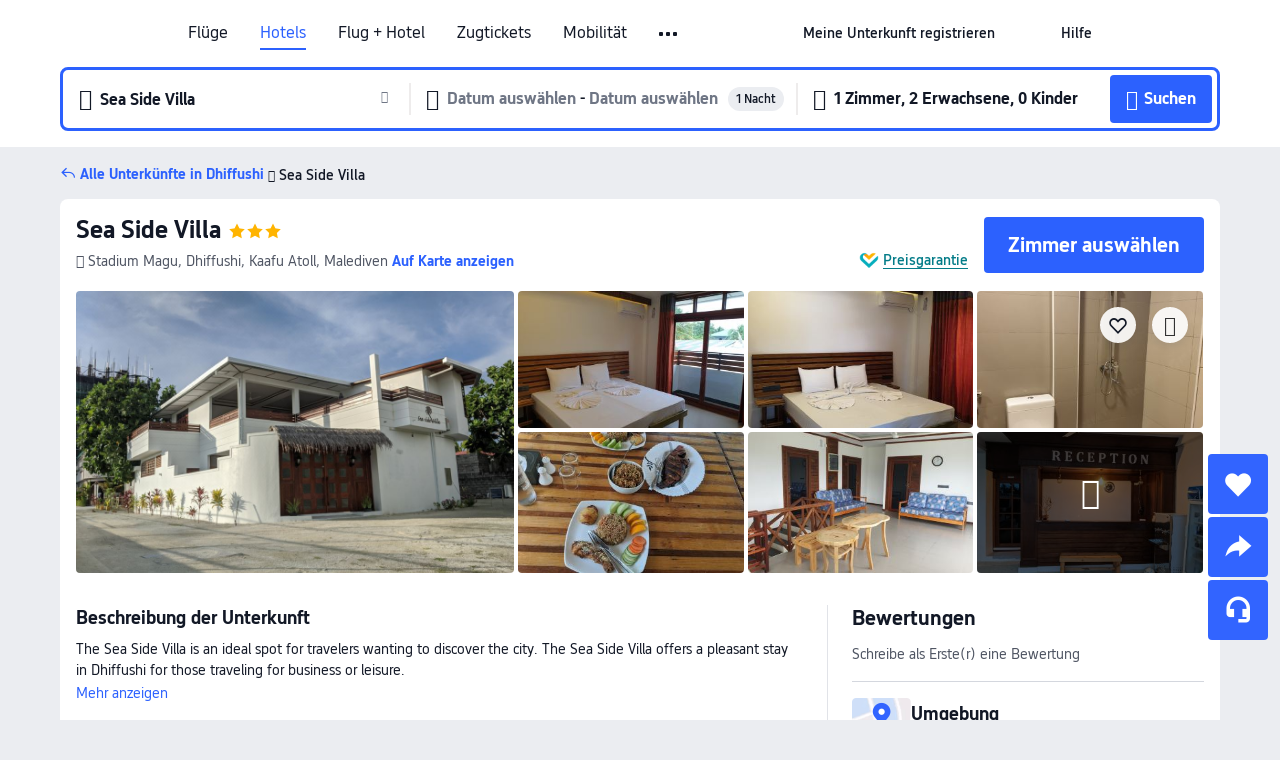

--- FILE ---
content_type: text/html; charset=utf-8
request_url: https://de.trip.com/hotels/maldives-hotel-detail-62690306/sea-side-villa/
body_size: 43299
content:
<!DOCTYPE html><html lang="de-DE" data-cargo="locale:de-DE,language:de,currency:EUR,contextType:online,site:DE,group:Trip,country:DE"><head><meta charSet="utf-8"/><link rel="preconnect" href="https://ak-d.tripcdn.com/"/><link rel="preconnect" href="https://aw-d.tripcdn.com/"/><link rel="preload" href="https://aw-s.tripcdn.com/modules/ibu/online-assets/TripGeom-Regular.ba9c64b894f5e19551d23b37a07ba0a4.woff2" as="font" crossorigin="" fetchpriority="high"/><link rel="preload" href="https://aw-s.tripcdn.com/modules/ibu/online-assets/TripGeom-Medium.c01bb95e18e1b0d0137ff80b79b97a38.woff2" as="font" crossorigin="" fetchpriority="high"/><link rel="preload" href="https://aw-s.tripcdn.com/modules/ibu/online-assets/TripGeom-Bold.9e9e0eb59209311df954413ff4957cbb.woff2" as="font" crossorigin="" fetchpriority="high"/><link rel="preload" href="https://aw-s.tripcdn.com/NFES/trip-hotel-online/1769074492117/_next/serverStatic/font/iconfont.woff2" as="font" crossorigin="" fetchpriority="low"/><link rel="stylesheet" href="https://aw-s.tripcdn.com/NFES/trip-hotel-online/1769074492117/_next/static/css/c0613953d67c03d0.css" crossorigin="anonymous" data-precedence="high"/><link rel="stylesheet" href="https://aw-s.tripcdn.com/NFES/trip-hotel-online/1769074492117/_next/static/css/082c0e64ad1c9dfa.css" crossorigin="anonymous" data-precedence="high"/><link rel="stylesheet" href="https://aw-s.tripcdn.com/NFES/trip-hotel-online/1769074492117/_next/static/css/b35f9c0397f5e7aa.css" crossorigin="anonymous" data-precedence="high"/><link rel="stylesheet" href="https://aw-s.tripcdn.com/NFES/trip-hotel-online/1769074492117/_next/static/css/6a6ed5a9de936fab.css" crossorigin="anonymous" data-precedence="high"/><link rel="stylesheet" href="https://aw-s.tripcdn.com/NFES/trip-hotel-online/1769074492117/_next/static/css/2a15b9cf23c4d936.css" crossorigin="anonymous" data-precedence="high"/><link rel="stylesheet" href="https://aw-s.tripcdn.com/NFES/trip-hotel-online/1769074492117/_next/static/css/2545792b8732a947.css" crossorigin="anonymous" data-precedence="high"/><link rel="preload" as="style" href="https://aw-s.tripcdn.com/modules/ibu/ibu-public-component-umd/style.b7b60106e8e8a07d9ee0e3ec624de507.css" crossorigin="anonymous"/><link rel="preload" as="style" href="https://aw-s.tripcdn.com/modules/ibu/online-assets/font.ddfdb9c8916dd1ec37cbf52f9391aca5.css" crossorigin="anonymous"/><link rel="preload" href="https://pages.trip.com/Hotels/libs/sdt/sdt.min.0.0.9.js" as="script"/><link rel="preload" href="https://aw-s.tripcdn.com/NFES/trip-hotel-online/1769074492117/_next/static/chunks/app/detail/page-ecbdcd5cf33051c6.js" as="script"/><link rel="preload" href="//ak-s.tripcdn.com/modules/hotel/hotel-spider-defence-new/sdt.1004-common.min.1589d4c8f1f0c32bbeb180195d34e6b4.js" as="script"/><meta name="viewport" content="width=device-width, initial-scale=1"/><link rel="preload" href="https://ak-d.tripcdn.com/images/200b1h000001hp8lo571C_R_960_660_R5_D.jpg" as="image" fetchpriority="high"/><title>Sea Side Villa: Aktuelle Angebote &amp; Bewertungen 2026 | Trip.com</title><meta name="description" content="Buchen Sie ein Zimmer im Sea Side Villa in Dhiffushi. Sehen Sie sich geprüfte Bewertungen, Fotos und Preise des Hotels an und profitieren Sie von den besten Angeboten auf Trip.com."/><meta name="keywords" content="Sea Side Villa"/><meta property="og:type" content="website"/><meta property="og:title" content="Sea Side Villa: Aktuelle Angebote &amp; Bewertungen 2026 | Trip.com"/><meta property="og:description" content="Buchen Sie ein Zimmer im Sea Side Villa in Dhiffushi. Sehen Sie sich geprüfte Bewertungen, Fotos und Preise des Hotels an und profitieren Sie von den besten Angeboten auf Trip.com."/><meta property="og:url" content="https://de.trip.com/hotels/dhiffushi-hotel-detail-62690306/sea-side-villa/"/><meta property="og:image" content="https://ak-d.tripcdn.com/images/200b1h000001hp8lo571C_R_960_660_R5_D.jpg"/><meta property="og:site_name" content="Sea Side Villa"/><link rel="alternate" href="https://www.trip.com/hotels/dhiffushi-hotel-detail-62690306/sea-side-villa/" hrefLang="x-default"/><link rel="alternate" href="https://uk.trip.com/hotels/dhiffushi-hotel-detail-62690306/sea-side-villa/" hrefLang="en-GB"/><link rel="alternate" href="https://hk.trip.com/hotels/dhiffushi-hotel-detail-62690306/sea-side-villa/" hrefLang="zh-Hant-HK"/><link rel="alternate" href="https://kr.trip.com/hotels/dhiffushi-hotel-detail-62690306/sea-side-villa/" hrefLang="ko"/><link rel="alternate" href="https://jp.trip.com/hotels/dhiffushi-hotel-detail-62690306/sea-side-villa/" hrefLang="ja"/><link rel="alternate" href="https://sg.trip.com/hotels/dhiffushi-hotel-detail-62690306/sea-side-villa/" hrefLang="en-SG"/><link rel="alternate" href="https://au.trip.com/hotels/dhiffushi-hotel-detail-62690306/sea-side-villa/" hrefLang="en-AU"/><link rel="alternate" href="https://de.trip.com/hotels/dhiffushi-hotel-detail-62690306/sea-side-villa/" hrefLang="de"/><link rel="alternate" href="https://fr.trip.com/hotels/dhiffushi-hotel-detail-62690306/sea-side-villa/" hrefLang="fr"/><link rel="alternate" href="https://es.trip.com/hotels/dhiffushi-hotel-detail-62690306/sea-side-villa/" hrefLang="es"/><link rel="alternate" href="https://it.trip.com/hotels/dhiffushi-hotel-detail-62690306/sea-side-villa/" hrefLang="it"/><link rel="alternate" href="https://ru.trip.com/hotels/dhiffushi-hotel-detail-62690306/sea-side-villa/" hrefLang="ru"/><link rel="alternate" href="https://th.trip.com/hotels/dhiffushi-hotel-detail-62690306/sea-side-villa/" hrefLang="th"/><link rel="alternate" href="https://id.trip.com/hotels/dhiffushi-hotel-detail-62690306/sea-side-villa/" hrefLang="id"/><link rel="alternate" href="https://my.trip.com/hotels/dhiffushi-hotel-detail-62690306/sea-side-villa/" hrefLang="ms"/><link rel="alternate" href="https://vn.trip.com/hotels/dhiffushi-hotel-detail-62690306/sea-side-villa/" hrefLang="vi"/><link rel="alternate" href="https://nl.trip.com/hotels/dhiffushi-hotel-detail-62690306/sea-side-villa/" hrefLang="nl"/><link rel="alternate" href="https://pl.trip.com/hotels/dhiffushi-hotel-detail-62690306/sea-side-villa/" hrefLang="pl"/><link rel="alternate" href="https://gr.trip.com/hotels/dhiffushi-hotel-detail-62690306/sea-side-villa/" hrefLang="el"/><link rel="alternate" href="https://tr.trip.com/hotels/dhiffushi-hotel-detail-62690306/sea-side-villa/" hrefLang="tr"/><link rel="alternate" href="https://br.trip.com/hotels/dhiffushi-hotel-detail-62690306/sea-side-villa/" hrefLang="pt-BR"/><link rel="alternate" href="https://tw.trip.com/hotels/dhiffushi-hotel-detail-62690306/sea-side-villa/" hrefLang="zh-Hant-TW"/><link rel="alternate" href="https://nz.trip.com/hotels/dhiffushi-hotel-detail-62690306/sea-side-villa/" hrefLang="en-NZ"/><link rel="alternate" href="https://ca.trip.com/hotels/dhiffushi-hotel-detail-62690306/sea-side-villa/" hrefLang="en-CA"/><link rel="alternate" href="https://us.trip.com/hotels/dhiffushi-hotel-detail-62690306/sea-side-villa/" hrefLang="en-US"/><link rel="alternate" href="https://pk.trip.com/hotels/dhiffushi-hotel-detail-62690306/sea-side-villa/" hrefLang="en-PK"/><link rel="alternate" href="https://in.trip.com/hotels/dhiffushi-hotel-detail-62690306/sea-side-villa/" hrefLang="en-IN"/><link rel="alternate" href="https://sa.trip.com/hotels/dhiffushi-hotel-detail-62690306/sea-side-villa/" hrefLang="ar-SA"/><link rel="alternate" href="https://ae.trip.com/hotels/dhiffushi-hotel-detail-62690306/sea-side-villa/" hrefLang="en-AE"/><link rel="alternate" href="https://at.trip.com/hotels/dhiffushi-hotel-detail-62690306/sea-side-villa/" hrefLang="de-AT"/><link rel="alternate" href="https://dk.trip.com/hotels/dhiffushi-hotel-detail-62690306/sea-side-villa/" hrefLang="da"/><link rel="alternate" href="https://fi.trip.com/hotels/dhiffushi-hotel-detail-62690306/sea-side-villa/" hrefLang="fi"/><link rel="alternate" href="https://mx.trip.com/hotels/dhiffushi-hotel-detail-62690306/sea-side-villa/" hrefLang="es-MX"/><link rel="alternate" href="https://ph.trip.com/hotels/dhiffushi-hotel-detail-62690306/sea-side-villa/" hrefLang="en-PH"/><link rel="alternate" href="https://pt.trip.com/hotels/dhiffushi-hotel-detail-62690306/sea-side-villa/" hrefLang="pt"/><link rel="alternate" href="https://se.trip.com/hotels/dhiffushi-hotel-detail-62690306/sea-side-villa/" hrefLang="sv"/><link rel="canonical" href="https://de.trip.com/hotels/dhiffushi-hotel-detail-62690306/sea-side-villa/"/><script type="text/javascript">window.UBT_BIZCONFIG={isLoadRMS:false}</script><link rel="stylesheet" href="https://aw-s.tripcdn.com/modules/ibu/ibu-public-component-umd/style.b7b60106e8e8a07d9ee0e3ec624de507.css" crossorigin="anonymous"/><script src="https://aw-s.tripcdn.com/modules/ibu/ibu-public-component-umd/production.min.e60ad7659c4307455a5d16ce5eb7707d.js" crossorigin="anonymous"></script><script src="https://aw-s.tripcdn.com/modules/ibu/gtm-loader/gtm-loader.131ef8b57f3d288725f3c2c14517cd74.js"></script><link rel="stylesheet" href="https://aw-s.tripcdn.com/modules/ibu/online-assets/font.ddfdb9c8916dd1ec37cbf52f9391aca5.css" crossorigin="anonymous"/><script type="application/ld+json">{"@type":"Hotel","name":"Sea Side Villa","address":{"postalCode":"","addressLocality":"Stadium Magu","streetAddress":"Stadium Magu, Dhiffushi, Kaafu Atoll, Malediven","addressRegion":"Dhiffushi","addressCountry":"Malediven","@type":"PostalAddress"},"image":"https://ak-d.tripcdn.com/images/200b1h000001hp8lo571C_R_960_660_R5_D.jpg","@context":"http://schema.org","aggregateRating":{},"priceRange":"Unsere Tagesangebote sind unschlagbar und bieten dir großartige Preise für deinen Traumurlaub. Günstigeres Angebot gefunden? Dann erstatten wir dir den Differenzbetrag!","url":"https://www.trip.com/hotels/dhiffushi-hotel-detail-62690306/sea-side-villa/"}</script><script type="application/ld+json">{"@context":"https://schema.org","@type":"BreadcrumbList","itemListElement":[{"@type":"ListItem","position":1,"name":"Trip.com","item":"https://de.trip.com"},{"@type":"ListItem","position":2,"name":"Hotels","item":"https://de.trip.com/hotels/"},{"@type":"ListItem","position":3,"name":"Hotels in Malediven","item":"https://de.trip.com/hotels/country/maldives.html"},{"@type":"ListItem","position":4,"name":"Hotels in Kaafu Atoll","item":"https://de.trip.com/hotels/province/mv-kaafu-atoll.html"},{"@type":"ListItem","position":5,"name":"Hotels in Dhiffushi","item":"https://de.trip.com/hotels/dhiffushi-hotels-list-705741/"},{"@type":"ListItem","position":6,"name":"Sea Side Villa","item":""}]}</script><script type="application/ld+json">{"@context":"https://schema.org","@type":"FAQPage","mainEntity":[{"@type":"Question","name":"Wie sind die Check-in- und Check-out-Zeiten in Sea Side Villa?","acceptedAnswer":{"@type":"Answer","text":"Der Check-in in Sea Side Villa beginnt um 14:00, der Check-out ist um 12:00."}},{"@type":"Question","name":"Wie komme ich von dem nächstgelegenen Flughafen zu Sea Side Villa?","acceptedAnswer":{"@type":"Answer","text":"Der nächstgelegene Flughafen ist Internationaler Flughafen Velana, der luftliniendistanz vom Hotel: 34,7 km ist."}},{"@type":"Question","name":"Bietet Sea Side Villa Frühstück an?","acceptedAnswer":{"@type":"Answer","text":"Nein, Sea Side Villa bietet kein Frühstück an. "}},{"@type":"Question","name":"Welche Sehenswürdigkeiten befinden sich in der Nähe von Sea Side Villa?","acceptedAnswer":{"@type":"Answer","text":"Zu den Attraktionen in der Nähe von Sea Side Villa gehört Dhiffushi Southwest Beach (nur <100 m von deinem Suchort entfernt (Luftlinie))."}}]}</script><link rel="preload" href="https://aw-s.tripcdn.com/ares/api/cc?f=locale%2Fv3%2F100043054%2Fde-DE.js%2C%2Flocale%2Fv3%2F6002%2Fde-DE.js%2C%2Flocale%2Fv3%2F6001%2Fde-DE.js%2C%2Flocale%2Fv3%2F330151%2Fde-DE.js%2C%2Flocale%2Fv3%2F330153%2Fde-DE.js%2C%2Flocale%2Fv3%2F100015471%2Fde-DE.js%2C%2Flocale%2Fv3%2F100009239%2Fde-DE.js%2C%2Flocale%2Fv3%2F37666%2Fde-DE.js%2C%2Flocale%2Fv3%2F100015469%2Fde-DE.js%2C%2Flocale%2Fv3%2F33000032%2Fde-DE.js%2C%2Flocale%2Fv3%2F33000006%2Fde-DE.js%2C%2Flocale%2Fv3%2F33000018%2Fde-DE.js%2C%2Flocale%2Fv3%2F33000015%2Fde-DE.js%2C%2Flocale%2Fv3%2F33000010%2Fde-DE.js%2C%2Flocale%2Fv3%2F6005%2Fde-DE.js%2C%2Flocale%2Fv3%2F37100%2Fde-DE.js%2C%2Flocale%2Fv3%2F37007%2Fde-DE.js&amp;etagc=08246585b8ce1ffb35f904b5baec7aea&amp;defaultNfesId=100043054" as="script" crossorigin="anonymous"/><script id="webcore_internal" type="application/json" crossorigin="anonymous">{"rootMessageId":"100043054-0a937471-491484-29138"}</script><script src="https://aw-s.tripcdn.com/NFES/trip-hotel-online/1769074492117/_next/static/chunks/polyfills-c67a75d1b6f99dc8.js" crossorigin="anonymous" nomodule=""></script></head><body dir="ltr" class="ibu-hotel-online-tripgeom" data-domain="ak"><div id="hp_container" class=""><div id="ibu_hotel_header"><div class="mc-hd mc-hd__de-de mc-hd_line mc-hd_theme_white mc-hd-single_row" role="banner"><div class="mc-hd__inner"><div class="mc-hd__flex-con clear-float"><div class="mc-hd__logo-con mc-hd__logo-con-de-DE"><div class="mc-hd__trip-logo-placeholder"></div></div><div class="mc-hd__nav-single-row"><div class="mc-hd__nav-con 3010 mc-hd__nav-loading" id="ibuHeaderChannels"><ul class="mc-hd__nav"><li class="mc-hd__nav-item mc-hd__nav-item-flights" data-fold="false"><a id="header_action_nav_flights" class="mc-hd__nav-lnk" title="Flüge" aria-label="Flüge" aria-hidden="false" href="/flights/?locale=de-DE&amp;curr=EUR">Flüge</a></li><li class="mc-hd__nav-item mc-hd__nav-item-hotels" data-fold="false"><a id="header_action_nav_hotels" class="mc-hd__nav-lnk is-active" title="Hotels" aria-label="Hotels" aria-hidden="false" href="/hotels/?locale=de-DE&amp;curr=EUR">Hotels</a></li><li class="mc-hd__nav-item mc-hd__nav-item-packages" data-fold="false"><a id="header_action_nav_packages" class="mc-hd__nav-lnk" title="Flug + Hotel" aria-label="Flug + Hotel" aria-hidden="false" href="/packages/?sourceFrom=IBUBundle_home&amp;locale=de-DE&amp;curr=EUR">Flug + Hotel</a></li><li class="mc-hd__nav-item mc-hd__nav-item-trains" data-fold="false"><a id="header_action_nav_trains" class="mc-hd__nav-lnk" title="Zugtickets" aria-label="Zugtickets" aria-hidden="false" href="/trains/?locale=de-DE&amp;curr=EUR">Zugtickets</a></li><li class="mc-hd__nav-item mc-hd__nav-item-wth-sub mc-hd__nav-item-cars" data-fold="false"><span id="header_action_nav_cars" class="mc-hd__nav-lnk" title="Mobilität" aria-label="Mobilität" aria-hidden="false" tabindex="0" role="link">Mobilität</span><ul class="mc-hd__nav-item-sub" role="group"><li tabindex="-1" role="menuitem"><a id="header_action_nav_carhire" href="/carhire/?channelid=14409&amp;locale=de-DE&amp;curr=EUR" class="mc-hd__sub-nav-lnk" tabindex="-1" data-parent="cars" data-index="0" aria-label="Mietwagen" aria-hidden="false">Mietwagen</a></li><li tabindex="-1" role="menuitem"><a id="header_action_nav_airporttransfers" href="/airport-transfers/?locale=de-DE&amp;curr=EUR" class="mc-hd__sub-nav-lnk" tabindex="-1" data-parent="cars" data-index="1" aria-label="Flughafentransfers" aria-hidden="false">Flughafentransfers</a></li></ul></li><li class="mc-hd__nav-item mc-hd__nav-item-wth-sub mc-hd__nav-item-ttd" data-fold="false"><a id="header_action_nav_ttd" class="mc-hd__nav-lnk" title="Attraktionen und Touren" aria-label="Attraktionen und Touren" aria-hidden="false" href="/things-to-do/ttd-home/?ctm_ref=vactang_page_23810&amp;locale=de-DE&amp;curr=EUR">Attraktionen und Touren</a><ul class="mc-hd__nav-item-sub" role="group"><li tabindex="-1" role="menuitem"><a id="header_action_nav_tnt" href="/things-to-do/ttd-home/?ctm_ref=vactang_page_23810&amp;locale=de-DE&amp;curr=EUR" class="mc-hd__sub-nav-lnk" tabindex="-1" data-parent="ttd" data-index="0" aria-label="Attraktionen und Touren" aria-hidden="false">Attraktionen und Touren</a></li><li tabindex="-1" role="menuitem"><a id="header_action_nav_esim" href="/sale/w/10229/esim.html?locale=de-DE&amp;curr=EUR" class="mc-hd__sub-nav-lnk" tabindex="-1" data-parent="ttd" data-index="1" aria-label="eSIM &amp; SIM" aria-hidden="false">eSIM &amp; SIM</a></li></ul></li><li class="mc-hd__nav-item mc-hd__nav-item-wth-sub mc-hd__nav-item-travelinspiration" data-fold="false"><span id="header_action_nav_travelinspiration" class="mc-hd__nav-lnk" title="Reiseinspiration" aria-label="Reiseinspiration" aria-hidden="false" tabindex="0" role="link">Reiseinspiration</span><ul class="mc-hd__nav-item-sub" role="group"><li tabindex="-1" role="menuitem"><a id="header_action_nav_travelguide" href="/travel-guide/?locale=de-DE&amp;curr=EUR" class="mc-hd__sub-nav-lnk" tabindex="-1" data-parent="travelinspiration" data-index="0" aria-label="Reiseführer" aria-hidden="false">Reiseführer</a></li><li tabindex="-1" role="menuitem"><a id="header_action_nav_tripbest" href="/toplist/tripbest/home?locale=de-DE&amp;curr=EUR" class="mc-hd__sub-nav-lnk" tabindex="-1" data-parent="travelinspiration" data-index="1" aria-label="Trip.Best" aria-hidden="false">Trip.Best</a></li></ul></li><li class="mc-hd__nav-item mc-hd__nav-item-tripmap" data-fold="false"><a id="header_action_nav_tripmap" class="mc-hd__nav-lnk" title="Karte" aria-label="Karte" aria-hidden="false" href="/webapp/tripmap/travel?entranceId=Triponlinehomeside&amp;locale=de-DE&amp;curr=EUR">Karte</a></li><li class="mc-hd__nav-item mc-hd__nav-item-tripcoins" data-fold="false"><a id="header_action_nav_tripcoins" class="mc-hd__nav-lnk" title="Trip.com Rewards" aria-label="Trip.com Rewards" aria-hidden="false" href="/customer/loyalty/?locale=de-DE&amp;curr=EUR">Trip.com Rewards</a></li><li class="mc-hd__nav-item mc-hd__nav-item-sales" data-fold="false"><a id="header_action_nav_sales" class="mc-hd__nav-lnk" title="Angebote" aria-label="Angebote" aria-hidden="false" href="/sale/deals/?locale=de-DE&amp;curr=EUR">Angebote</a></li></ul></div></div><div class="mc-hd__func-con" id="ibuHeaderMenu"><div class="mc-hd__func"><div class="mc-hd__option-app-placeholder">App</div><div class="mc-hd__option"><div class="mc-hd__entry" aria-label="Meine Unterkunft registrieren" tabindex="0" role="link"><span aria-hidden="true" title="Meine Unterkunft registrieren">Meine Unterkunft registrieren</span><i class="fi fi-Hotels"></i></div></div><div class="mc-hd__option mc-hd__option__selector"><div class="mc-hd__selector mc-lhd-menu-selector" tabindex="0" role="button" aria-haspopup="dialog" aria-label="Sprache/Währung"><div class="mc-lhd-menu-selector-locale-con" style="padding:8px" aria-hidden="true"><div class="mc-lhd-menu-selector-locale de_de"><i class="locale-icon flag-de-DE"></i></div></div></div></div><div class="mc-hd__option"><div class="mc-hd__help" tabindex="0" aria-label="Hilfe" role="link"><span aria-hidden="true" title="Hilfe">Hilfe</span><i class="fi fi-ic_help"></i></div></div><div class="mc-hd__search-booking-placeholder">Buchungen suchen</div><div class="mc-lhd-menu-account mc-lhd-account-nologin" style="display:none"></div></div></div></div></div></div><script>if (typeof Object.assign !== 'function') {window._assignObject = function(t, s) {for (var k in s) { t[k] = s[k] }; return t }; }else { window._assignObject = Object.assign } window.__CARGO_DATA__ = _assignObject(window.__CARGO_DATA__ || {}, {"channelmetauoe1":[{"channel":"home","source":"flights","value":"{\"displayName\":\"Home\",\"displayNameSharkKey\":\"ButtonText_Home\",\"path\":\"\"}"},{"channel":"hotels","source":"flights","value":"{\"displayName\":\"Hotels\",\"displayNameSharkKey\":\"ButtonText_Hotel\",\"path\":\"/hotels/\",\"icon\":\"fi-hotel_new\",\"groupId\":1}"},{"channel":"flights","source":"flights","value":"{\"displayName\":\"Flights\",\"displayNameSharkKey\":\"ButtonText_Flights\",\"path\":\"/flights/\",\"icon\":\"fi-flight\",\"groupId\":1}"},{"channel":"trains","source":"flights","value":"{\"displayName\":\"Trains\",\"displayNameSharkKey\":\"ButtonText_Trains\",\"path\":\"/trains/\",\"icon\":\"fi-train\",\"groupId\":1}"},{"channel":"ttd","source":"flights","value":"{\"displayName\":\"TNT\",\"displayNameSharkKey\":\"ButtonText_TTD\",\"path\":\"/things-to-do/ttd-home/?ctm_ref=vactang_page_23810\",\"icon\":\"fi-ic_tnt\",\"groupId\":1}"},{"channel":"travelguide","source":"flights","value":"{\"displayName\":\"Attractions\",\"displayNameSharkKey\":\"ButtonText_TravelGuide\",\"path\":\"/travel-guide/\",\"icon\":\"fi-destination\",\"parent\":\"travelinspiration\",\"groupId\":3}"},{"channel":"carhire","source":"flights","value":"{\"displayName\":\"Car Rentals\",\"displayNameSharkKey\":\"ButtonText_Carhire\",\"path\":\"/carhire/?channelid=14409\",\"parent\":\"cars\",\"icon\":\"fi-car\",\"groupId\":1}"},{"channel":"airporttransfers","source":"flights","value":"{\"displayName\":\"Airport Transfers\",\"displayNameSharkKey\":\"ButtonText_AirportTransfers\",\"path\":\"/airport-transfers/\",\"parent\":\"cars\",\"icon\":\"fi-airport-transfer\",\"groupId\":1}"},{"channel":"cars","source":"flights","value":"{\"displayName\":\"Cars\",\"displayNameSharkKey\":\"ButtonText_Cars\",\"path\":\"\",\"icon\":\"fi-ic_carrental\",\"groupId\":1}"},{"channel":"sales","source":"flights","value":"{\"displayName\":\"Deals\",\"displayNameSharkKey\":\"ButtonText_Deals\",\"path\":\"/sale/deals/\",\"icon\":\"fi-a-ic_deal21x\",\"groupId\":3}"},{"channel":"tripcoins","source":"flights","value":"{\"displayName\":\"Trip Rewards\",\"displayNameSharkKey\":\"ButtonText_TripRewards\",\"path\":\"/customer/loyalty/\",\"icon\":\"fi-a-TripCoins\",\"groupId\":4}"},{"channel":"giftcard","source":"flights","value":"{\"displayName\":\"GiftCard\",\"displayNameSharkKey\":\"ButtonText_GiftCard\",\"path\":\"/giftcard\",\"icon\":\"fi-ic_giftcard\",\"groupId\":2}"},{"channel":"cruises","source":"flights","value":"{\"displayName\":\"Cruises\",\"displayNameSharkKey\":\"ButtonText_Cruises\",\"path\":\"/cruises\",\"icon\":\"fi-ic_BU_cruises\",\"groupId\":2}"},{"channel":"others","source":"flights","value":"{\"path\":\"/sale/w/1744/singaporediscovers.html?locale=en_sg\",\"displayName\":\"SingapoRediscovers Vouchers\",\"displayNameSharkKey\":\"key_channel_sg_vouchers\"}"},{"channel":"packages","source":"flights","value":"{\"displayName\":\"Bundle\",\"displayNameSharkKey\":\"ButtonText_Bundle\",\"path\":\"/packages/?sourceFrom=IBUBundle_home\",\"icon\":\"fi-ic_bundle\",\"groupId\":1}"},{"channel":"customtrips","source":"flights","value":"{\"displayName\":\"Custom Trips\",\"displayNameSharkKey\":\"ButtonText_CustomTrip\",\"path\":\"/custom-trips/index\",\"icon\":\"fi-a-ic_BU_customtrips\",\"groupId\":2}"},{"channel":"insurance","source":"flights","value":"{\"displayName\":\"Insurance\",\"displayNameSharkKey\":\"ButtonText_Insurance\",\"path\":\"/insurance?bid=1&cid=2&pid=1\",\"icon\":\"fi-ic_insurance\",\"groupId\":2}"},{"channel":"tnt","source":"flights","value":"{\"displayName\":\"tnt\",\"displayNameSharkKey\":\"ButtonText_TTD\",\"path\":\"/things-to-do/ttd-home/?ctm_ref=vactang_page_23810\",\"parent\":\"ttd\",\"icon\":\"fi-ic_tnt\",\"groupId\":1}"},{"channel":"esim","source":"flights","value":"{\"displayName\":\"eSIM\",\"displayNameSharkKey\":\"ButtonText_eSim\",\"path\":\"/sale/w/10229/esim.html\",\"parent\":\"ttd\",\"groupId\":1}"},{"channel":"tripmap","source":"flights","value":"{\"displayName\":\"Map\",\"displayNameSharkKey\":\"ButtonText_Map\",\"path\":\"/webapp/tripmap/travel?entranceId=Triponlinehomeside\",\"icon\":\"fi-a-itinerarymap\",\"groupId\":3}"},{"channel":"travelinspiration","source":"flights","value":"{\"displayName\":\"TravelInspiration\",\"displayNameSharkKey\":\"ButtonText_TravelInspiration\",\"path\":\"\",\"icon\":\"fi-destination\",\"groupId\":3}"},{"channel":"tripbest","source":"flights","value":"{\"displayName\":\"TripBest\",\"displayNameSharkKey\":\"ButtonText_TripBest\",\"path\":\"/toplist/tripbest/home\",\"icon\":\"fi-destination\",\"parent\":\"travelinspiration\",\"groupId\":3}"},{"channel":"tripplanner","source":"flights","value":"{\"displayName\":\"TripPlanner\",\"displayNameSharkKey\":\"ButtonText_TripPlanner\",\"path\":\"/webapp/tripmap/tripplanner?source=t_online_homepage\",\"groupId\":3,\"iconUrl\":\"https://dimg04.tripcdn.com/images/05E1712000o6ljnud70A3.svg\",\"activeIconUrl\":\"https://dimg04.tripcdn.com/images/05E3c12000nm1joaw5B34.png\"}"},{"channel":"grouptours","source":"flights","value":"{\"displayName\":\"Group Tours\",\"displayNameSharkKey\":\"ButtonText_GroupTours\",\"path\":\"/package-tours/group-tours\",\"groupId\":2,\"iconUrl\":\"https://dimg04.tripcdn.com/images/05E6i12000nn4rqq27CB1.svg\",\"activeIconUrl\":\"https://dimg04.tripcdn.com/images/05E6i12000nn4rqq27CB1.svg\"}"},{"channel":"privatetours","source":"flights","value":"{\"displayName\":\"Private Tours\",\"displayNameSharkKey\":\"ButtonText_PrivateTours\",\"path\":\"/package-tours/private-tours\",\"groupId\":2,\"iconUrl\":\"https://dimg04.tripcdn.com/images/05E4612000nn4rnod1150.svg\",\"activeIconUrl\":\"https://dimg04.tripcdn.com/images/05E4612000nn4rnod1150.svg\"}"}],"locale":"de-DE","onlinechannelscdedee1":[{"locale":"de-DE","channel":"flights","value":"1"},{"locale":"de-DE","channel":"hotels","value":"1"},{"locale":"de-DE","channel":"packages","value":"1"},{"locale":"de-DE","channel":"trains","value":"1"},{"locale":"de-DE","channel":"cars","value":"1"},{"locale":"de-DE","channel":"carhire","value":"1"},{"locale":"de-DE","channel":"airporttransfers","value":"1"},{"locale":"de-DE","channel":"ttd","value":"1"},{"locale":"de-DE","channel":"tnt","value":"1"},{"locale":"de-DE","channel":"esim","value":"1"},{"locale":"de-DE","channel":"travelinspiration","value":"1"},{"locale":"de-DE","channel":"travelguide","value":"1"},{"locale":"de-DE","channel":"tripbest","value":"1"},{"locale":"de-DE","channel":"tripmap","value":"1"},{"locale":"de-DE","channel":"tripcoins","value":"1"},{"locale":"de-DE","channel":"sales","value":"1"}],"menumetacdedee0":"{\"entry\":{\"url\":\"https://www.trip.com/list-your-property?channel=21&locale=en-XX\",\"displaySharkKey\":\"key_header_entry\"},\"help\":{\"mode\":\"entry\",\"url\":\"/pages/support\"},\"mybooking\":{\"url\":\"/order/all\",\"displaySharkKey\":\"V3_Profile_MyOrders\"}}","loginmenue0":"{\"menu\":[{\"show\":true,\"displayName\":\"My Bookings\",\"displayNameSharkKey\":\"V3_Profile_MyOrders\",\"include\":\"all\",\"link\":\"/order/all\",\"id\":\"booking\"},{\"show\":false,\"displayName\":\"Trip Coins\",\"displayNameSharkKey\":\"V3_Profile_Points\",\"include\":\"all\",\"showByLocale\":\"en-ca,da-dk,fi-fi,uk-ua,pt-pt,es-mx,sv-se,nl-nl,pl-pl,en-sg,ja-jp,ko-kr,en-hk,zh-hk,de-de,fr-fr,es-es,ru-ru,id-id,en-id,th-th,en-th,ms-my,en-my,en-au,en-xx,en-us,es-us,tr-tr,en-ie,de-at,de-ch,fr-ch,nl-be,en-be,fr-be,en-il,pt-br,el-gr,en-ae,en-sa,en-nz,en-gb,it-it,vi-vn,en-ph,en-in,en-pk,en-kw,en-qa,en-om,en-bh,en-kh,ru-az,ru-by,ru-kz,zh-sg,zh-my\",\"link\":\"/customer/points/\",\"id\":\"points\"},{\"show\":true,\"displayName\":\"Promo Codes\",\"displayNameSharkKey\":\"V3_Promo_Code\",\"include\":\"all\",\"link\":\"/customer/promo/\",\"id\":\"codes\"},{\"show\":true,\"displayName\":\"Profile\",\"displayNameSharkKey\":\"V3_Text_MembInfo\",\"include\":\"all\",\"link\":\"/membersinfo/profile/\",\"id\":\"profile\"},{\"show\":false,\"displayName\":\"Friend Referrals\",\"displayNameSharkKey\":\"V3_Text_Friend\",\"include\":\"all\",\"link\":\"/sale/w/1899/friends-referral-main.html?locale=en_xx\",\"id\":\"Friend\"},{\"show\":false,\"displayName\":\"Favorites\",\"displayNameSharkKey\":\"ButtonText_Hotel_Collection\",\"showByLocale\":\"en-ca,da-dk,fi-fi,uk-ua,pt-pt,es-mx,sv-se,nl-nl,pl-pl,en-sg,ja-jp,ko-kr,en-hk,zh-hk,zh-tw,de-de,fr-fr,es-es,ru-ru,id-id,en-id,th-th,en-th,ms-my,en-my,en-au,en-xx,en-us,es-us,tr-tr,en-ie,de-at,de-ch,fr-ch,nl-be,en-be,fr-be,en-il,pt-br,el-gr,en-ae,en-sa,en-nz,en-gb,it-it,vi-vn,en-ph,en-in,en-pk,en-kw,en-qa,en-om,en-bh,en-kh,ru-az,ru-by,ru-kz,zh-sg,zh-my\",\"include\":\"all\",\"link\":\"/favorite/\",\"id\":\"favorites\"},{\"show\":false,\"showByLocale\":\"en-xx,en-us,en-sg,en-au,en-my,en-gb,en-be,en-ch,en-ie,en-ca,en-sa,en-hk,en-ae,en-nz,en-il,zh-tw,zh-hk,ja-jp,ko-kr,th-th,vi-vn,en-th,en-id,en-ph,en-in,en-pk,en-kw,en-qa,en-om,en-bh,en-kh,ru-az,ru-by,ru-kz,zh-sg,zh-my\",\"displayName\":\"Moments\",\"displayNameSharkKey\":\"V3_Profile_Moments\",\"include\":\"all\",\"link\":\"/travel-guide/personal-home\",\"id\":\"Moments\"},{\"show\":false,\"displayName\":\"Flight Price Alerts\",\"displayNameSharkKey\":\"Key_Flight_Price_Alerts\",\"include\":\"all\",\"showByLocale\":\"en-ca,da-dk,fi-fi,uk-ua,pt-pt,es-mx,sv-se,nl-nl,pl-pl,en-sg,ja-jp,ko-kr,en-hk,zh-hk,de-de,fr-fr,es-es,ru-ru,id-id,en-id,th-th,en-th,ms-my,en-my,en-au,en-xx,en-us,es-us,tr-tr,en-ie,de-at,de-ch,fr-ch,nl-be,en-be,fr-be,en-il,pt-br,el-gr,en-ae,en-sa,en-nz,en-gb,it-it,vi-vn,en-ph,en-in,en-pk,en-kw,en-qa,en-om,en-bh,en-kh,ru-az,ru-by,ru-kz,zh-sg,zh-my\",\"link\":\"/flights/price-alert/\",\"id\":\"flghtAlert\"},{\"show\":false,\"displayName\":\"Rewards\",\"displayNameSharkKey\":\"Key_Entrance_Title\",\"include\":\"all\",\"showByLocale\":\"en-ca,da-dk,fi-fi,uk-ua,pt-pt,es-mx,sv-se,nl-nl,pl-pl,en-sg,ja-jp,ko-kr,en-hk,zh-hk,de-de,fr-fr,es-es,ru-ru,id-id,en-id,th-th,en-th,ms-my,en-my,en-au,en-xx,en-us,es-us,tr-tr,en-ie,de-at,de-ch,fr-ch,nl-be,en-be,fr-be,en-il,pt-br,el-gr,en-ae,en-sa,en-nz,en-gb,it-it,vi-vn,en-ph,en-in,en-pk,en-kw,en-qa,en-om,en-bh,en-kh,ru-az,ru-by,ru-kz,zh-sg,zh-my\",\"link\":\"/customer/tierpoints/\",\"id\":\"rewards\"}]}"})</script></div><div class="content"><div class="page_detailPage__zRS1L"><div class="detailSearchBox_detailSearchBox-container__GKmx0" role="region" aria-label="Unterkünfte suchen"><div class="detailSearchBox_searchBox-wrap__WvYqJ"><div dir="ltr" class="searchBoxContainer__z5SAp responsive__iDq6D"><div class="searchBox__gPrFy" style="border:3px solid var(--smtcColorBorderBrandBold)"><div class="destination__MneKx responsive__vrNTP" aria-label=""><div class="descriptionBorderBox__Fn4fW"><div class="destination-inputBox__lJLLb"><i aria-hidden="true" class="hotel_desktop_trip- ic ic-locationline ic_locationline destination-icon__WAVAD"></i><div class="destination-inputBoxIputContainer__NRWlF"><input id="destinationInput" class="destination-inputBox_input__FyxR4" type="text" autoComplete="off" placeholder="Wohin soll die Reise gehen?" tabindex="0" value="Sea Side Villa"/><div class="destination-inputBox_inputFake__mQ3Gz">Sea Side Villa</div></div><div class="destination-inputBoxClearIconContainer__Glo7x" tabindex="0" role="button" aria-label=""><i aria-hidden="true" class="hotel_desktop_trip- ic ic-clear ic_clear destination-inputBoxClearIcon__olXZu"></i></div><div class="divider__J9E6E"></div></div></div></div><div class="responsive__Djfnm calendar__U5W5V calendarRelavtive__pWLcx" tabindex="0" aria-label=""><div class="calendarBox__IY9SI"><i aria-hidden="true" class="hotel_desktop_trip- ic ic-calendar ic_calendar calendar-icon___FMn8"></i><div class="calendar-time__NWqIM"><input id="checkInInput" type="text" readonly="" placeholder="Datum auswählen" class="calendar-checkInInput__WKk2h" tabindex="-1" value=""/><div class="calendar-inputBox_inputFake__M3Udk">Datum auswählen</div></div><div class="calendar-nights___Bn9y">-</div><div class="calendar-time__NWqIM"><input id="checkOutInput" type="text" readonly="" placeholder="Datum auswählen" class="calendar-checkOutInput__aurPl" tabindex="-1" value=""/><div class="calendar-inputBox_inputFake__M3Udk">Datum auswählen</div></div><div class="nights__i8cwz"><span>1 Nacht</span></div><div class="divider__XkfFN"></div></div><div tabindex="-1" data-stop-blur="stop-calendar-blur" class="calendarComponent__e4tJH"></div></div><div class="guest__MEM77 responsive__VcS0g" tabindex="0" role="button" aria-expanded="false" aria-label=""><div class="guestBox__lMID_"><i aria-hidden="true" class="hotel_desktop_trip- ic ic-user ic_user guestBox-person__vuOLI"></i><div class="guestBox-content__Pc63P">1 Zimmer, 2 Erwachsene, 0 Kinder</div></div></div><div class="searchButton-container__HE5VV"><div class="searchButtonContainer__fIR6v responsive__C52t0" role="button" aria-label="Suchen"><button class="tripui-online-btn tripui-online-btn-large tripui-online-btn-solid-primary  tripui-online-btn-block  " type="button" style="padding:0 16px;font-size:16px;height:48px" dir="ltr"><div class="tripui-online-btn-content"><span class="tripui-online-btn-icon" style="transform:none"><i aria-hidden="true" class="hotel_desktop_trip- ic ic-search ic_search searchButton-icon__OOYav"></i></span><span class="tripui-online-btn-content-children ">Suchen</span></div></button></div></div></div></div></div></div><div class="crumb_hotelCrumb__8aaZb"><span class="crumb_hotelCrumb-box__zv3Ma" tabindex="0" aria-label="Alle Unterkünfte in Dhiffushi" role="button"><i aria-hidden="true" class="smarticon u-icon u-icon-ic_new_back u-icon_ic_new_back crumb_hotelCrumb-icon__JsUUj"></i><span class="crumb_hotelCrumb-title__siLyG" aria-hidden="true">Alle Unterkünfte in Dhiffushi</span></span><div class="crumb_hotelCrumb-seo-title-box__DrnL3"><span class="crumb_hotelCrumb-seo-title__AzUmW" tabindex="0"><i aria-hidden="true" class="hotel_desktop_trip- ic ic-forward ic_forward crumb_hotelCrumb-switchIcon_right__Gw8rE"></i>Sea Side Villa</span><div class="crumb_hotelCrumb-seo-freshModal__JJFWD "><div><div class="FreshnessModal_freshness-section-triangle__3CiSj"></div><div class="FreshnessModal_freshness-section__Hutqy"><div class="FreshnessModal_freshness-section-content__TuSwZ"><div class="FreshnessModal_freshness-subsection__Z76Tl"><h3 class="FreshnessModal_freshness-secondary-title__jYER3">Check-in &amp; Check-out</h3><div class="FreshnessModal_freshness-contents__gVtQh"><p class="FreshnessModal_freshness-content-item__JudST">Von 14:00 bis 12:00</p></div></div><div class="FreshnessModal_freshness-subsection__Z76Tl"><h3 class="FreshnessModal_freshness-secondary-title__jYER3">Attraktionen in der Nähe</h3><div class="FreshnessModal_freshness-contents__gVtQh"><p class="FreshnessModal_freshness-content-item__JudST">The Monarch Butterfly: 0</p><p class="FreshnessModal_freshness-content-item__JudST">13 km vom Hotel entfernt</p><p class="FreshnessModal_freshness-content-item__JudST">Maldivers Dhiffushi: 0</p><p class="FreshnessModal_freshness-content-item__JudST">13 km vom Hotel entfernt</p><p class="FreshnessModal_freshness-content-item__JudST">Dhiffushi Southwest Beach: 0</p><p class="FreshnessModal_freshness-content-item__JudST">09 km vom Hotel entfernt</p></div></div><div class="FreshnessModal_freshness-subsection__Z76Tl"><h3 class="FreshnessModal_freshness-secondary-title__jYER3">Highlights der Ausstattung</h3><div class="FreshnessModal_freshness-contents__gVtQh"><p class="FreshnessModal_freshness-content-item__JudST">Haustierrichtlinie: Haustiere sind nicht erlaubt.</p></div></div><div class="FreshnessModal_freshness-footer__WFCoj">Die oben genannten Hotelpreise basieren auf Trip.com für 26. Januar-1. Februar.</div></div></div></div></div></div></div><div class="page_detailMain__9AGj9 "><div class="hotelHeaderInfo_headInfo__s6DnB" id="trip_main_content"><div class="headInit_headInit__Z6g5X"><div class="headInit_headInit_left__AfFyu"><div class="headInit_headInit-title__m3aAX"><h1 class="headInit_headInit-title_nameA__EE_LB" data-exposure="{&quot;ubtKey&quot;:&quot;hotel_trip_detail_module_load&quot;,&quot;data&quot;:{&quot;masterhotelid&quot;:62690306,&quot;page&quot;:&quot;10320668147&quot;,&quot;locale&quot;:&quot;de-DE&quot;,&quot;module&quot;:&quot;hotel_name&quot;}}" data-send="devTrace" tabindex="0" aria-label="Sea Side Villa">Sea Side Villa</h1><span class="headInit_headInit-tagBox___eg6I"><div class="hotelTag_hotelTag_box__zvaUt"></div><span class="hotelLevel_hotelLevel__mhh3v" aria-label="3 von 5 Sternen" role="img"><i aria-hidden="true" class="smarticon u-icon u-icon-ic_new_star u-icon_ic_new_star hotelLevel_hotelLevel_icon__IjXS0"></i><i aria-hidden="true" class="smarticon u-icon u-icon-ic_new_star u-icon_ic_new_star hotelLevel_hotelLevel_icon__IjXS0"></i><i aria-hidden="true" class="smarticon u-icon u-icon-ic_new_star u-icon_ic_new_star hotelLevel_hotelLevel_icon__IjXS0"></i></span><div class="hotelTag_hotelTag_box__zvaUt"></div></span></div><div><div class="headInit_headInit-address_position__OZU_R" data-exposure="{&quot;ubtKey&quot;:&quot;hotel_trip_detail_module_load&quot;,&quot;data&quot;:{&quot;masterhotelid&quot;:62690306,&quot;page&quot;:&quot;10320668147&quot;,&quot;locale&quot;:&quot;de-DE&quot;,&quot;module&quot;:&quot;hotel_address&quot;}}" data-send="devTrace"><span class="headInit_headInit-address_text__D_Atv" tabindex="0" aria-label="Stadium Magu, Dhiffushi, Kaafu Atoll, Malediven" role="button"><i aria-hidden="true" class="hotel_desktop_trip- ic ic-locationline ic_locationline headInit_headInit-address_icon__3pBcD"></i><span aria-hidden="true">Stadium Magu, Dhiffushi, Kaafu Atoll, Malediven</span></span><div class="headInit_headInit-address_showmoregroup__Hgtra"><div tabindex="0"><div class="style_textLinkButton__XwrMR headInit_headInit-address_showmoreA__3ygOE"><span>Auf Karte anzeigen</span></div></div></div></div></div></div><div class="headInit_headInit_right__XCEKz"><div class="headInit_headInit-leftSide__2bud1 headInit_headInit-leftSideTrip__HUM48"><div></div><div><div class="m-BRGEntry  " data-exposure="{&quot;ubtKey&quot;:&quot;htl_ol_comp_olWpm_wePriceMatch_exposure&quot;,&quot;data&quot;:{&quot;source_page&quot;:&quot;detail&quot;}}"><div class="m-BRGEntry-icon " aria-hidden="true"></div><span class="m-BRGEntry-text" tabindex="0" role="button">Preisgarantie</span></div></div></div><button class="tripui-online-btn tripui-online-btn-large tripui-online-btn-solid-primary    " type="button" style="padding:0 24px;height:56px;font-size:20px" dir="ltr"><div class="tripui-online-btn-content"><span class="tripui-online-btn-content-children ">Zimmer auswählen</span></div></button></div></div><div class="headAlbum_headAlbum__WXxRg" aria-hidden="true"><div class="headAlbum_headAlbum-container__C9mUv" data-exposure="{&quot;ubtKey&quot;:&quot;htl_ol_dtl_htlinfo_vdpic_exposure&quot;,&quot;data&quot;:{&quot;channeltype&quot;:&quot;online&quot;,&quot;has_video&quot;:&quot;F&quot;,&quot;masterhotelid&quot;:&quot;62690306&quot;,&quot;pictureNum&quot;:11,&quot;source_url&quot;:&quot;https://ak-d.tripcdn.com/images/200b1h000001hp8lo571C_R_960_660_R5_D.jpg&quot;,&quot;page&quot;:&quot;10320668147&quot;,&quot;locale&quot;:&quot;de-DE&quot;}}"><div class="headAlbum_headAlbum-bigpic__CJHFG"><div class="headAlbum_headAlbum_position__bQWOy"><div tabindex="0" class="headAlbum_headAlbum-smallpics_box__kaOO6" role="img" aria-label="Fotogalerie für Sea Side Villa"><img class="headAlbum_headAlbum_img__vfjQm" src="https://ak-d.tripcdn.com/images/200b1h000001hp8lo571C_R_960_660_R5_D.jpg" alt="hotel overview picture" fetchpriority="high" aria-hidden="true"/></div></div></div><div class="headAlbum_headAlbum-smallpics__hpPrY"><div class="headAlbum_headAlbum-smallpics_item__oqBM3" tabindex="0" role="img" aria-label="Fotogalerie für Sea Side Villa"><div class="headAlbum_headAlbum-smallpics_box__kaOO6" aria-hidden="true"><img class="headAlbum_headAlbum_img__vfjQm" src="https://ak-d.tripcdn.com/images/200k1h000001hu9oh96C9_R_339_206_R5_D.jpg" alt=""/></div></div><div class="headAlbum_headAlbum-smallpics_item__oqBM3" tabindex="0" role="img" aria-label="Fotogalerie für Sea Side Villa"><div class="headAlbum_headAlbum-smallpics_box__kaOO6" aria-hidden="true"><img class="headAlbum_headAlbum_img__vfjQm" src="https://ak-d.tripcdn.com/images/200j1h000001hqk6xBDAE_R_339_206_R5_D.jpg" alt=""/></div></div><div class="headAlbum_headAlbum-smallpics_item__oqBM3" tabindex="0" role="img" aria-label="Fotogalerie für Sea Side Villa"><div class="headAlbum_headAlbum-smallpics_box__kaOO6" aria-hidden="true"><img class="headAlbum_headAlbum_img__vfjQm" src="https://ak-d.tripcdn.com/images/200g1h000001hqs1fDEEC_R_339_206_R5_D.jpg" alt=""/></div></div><div class="headAlbum_headAlbum-smallpics_item__oqBM3" tabindex="0" role="img" aria-label="Fotogalerie für Sea Side Villa"><div class="headAlbum_headAlbum-smallpics_box__kaOO6" aria-hidden="true"><img class="headAlbum_headAlbum_img__vfjQm" src="https://ak-d.tripcdn.com/images/200h1h000001hpk3i8170_R_339_206_R5_D.jpg" alt=""/></div></div><div class="headAlbum_headAlbum-smallpics_item__oqBM3" tabindex="0" role="img" aria-label="Fotogalerie für Sea Side Villa"><div class="headAlbum_headAlbum-smallpics_box__kaOO6" aria-hidden="true"><img class="headAlbum_headAlbum_img__vfjQm" src="https://ak-d.tripcdn.com/images/20011h000001i30iwFBB5_R_339_206_R5_D.jpg" alt=""/></div></div><div class="headAlbum_headAlbum-smallpics_item__oqBM3" tabindex="0" role="img" aria-label="Fotogalerie für Sea Side Villa"><div class="headAlbum_headAlbum-smallpics_box__kaOO6" aria-hidden="true"><img class="headAlbum_headAlbum_img__vfjQm" src="https://ak-d.tripcdn.com/images/200v1h000001hz14d84D4_R_339_206_R5_D.jpg" alt=""/></div><div tabindex="0" class="headAlbum_headAlbum-showmore__8G87f"><i aria-hidden="true" class="hotel_desktop_trip- ic ic-image ic_image headAlbum_allImg__7NxMb"></i><div style="min-height:18px"></div></div></div><div id="collectHotelB" class="collectHotelB_collectHotel__VFQ_2 collectHotelB_collectHotel_onlineShareVersionB__a2ee7"><i aria-hidden="true" class="smarticon u-icon u-icon-outlined u-icon_outlined collectHotelB_collectHotel_unselected__oJJ63"></i></div><div class="shareBox_onlineShareWrapper__dloph"><div class="online-share-wrapper v1_0_3"><div class="online-share-trigger-wrapper"><div class="shareBox_shareBox__tN4N_"><i aria-hidden="true" class="hotel_desktop_trip- ic ic-share ic_share shareBox_shareIcon__qtJHt"></i></div></div></div></div></div></div></div></div><div class="page_headInfo_bottom__kARj_"><div class="headBottom_headerBottom___8GSb"><div class="headBottom_headerBottom_left__GxeQe" id="headBottom_headerBottom_left"><div data-exposure="{&quot;ubtKey&quot;:&quot;hotel_trip_detail_module_load&quot;,&quot;data&quot;:{&quot;masterhotelid&quot;:62690306,&quot;page&quot;:&quot;10320668147&quot;,&quot;locale&quot;:&quot;de-DE&quot;,&quot;module&quot;:&quot;hotel_description&quot;,&quot;position&quot;:1}}" data-send="devTrace" aria-label="The Sea Side Villa is an ideal spot for travelers wanting to discover the city. The Sea Side Villa offers a pleasant stay in Dhiffushi for those traveling for business or leisure. " role="text"><div class="hotelDescription_hotelDescription-titleA__dOwX2">Beschreibung der Unterkunft</div><div class="hotelDescription_hotelDescription-address__2tlm2" aria-hidden="true"><span class="hotelDescription_hotelDescription-address_detail__P2_Or">The Sea Side Villa is an ideal spot for travelers wanting to discover the city. The Sea Side Villa offers a pleasant stay in Dhiffushi for those traveling for business or leisure. </span></div><div class="style_textLinkButton__XwrMR hotelDescription_hotelDescription-address_showmoreA__Yt1A4" tabindex="0">Mehr anzeigen</div></div></div><div class="headBottom_headerBottom_right__iOoID"><div class="headReviewNew_reviewNew___bp_z" data-exposure="{&quot;ubtKey&quot;:&quot;htl_t_online_dtl_midban_cmt_exposure&quot;,&quot;data&quot;:{&quot;page&quot;:&quot;10320668147&quot;,&quot;locale&quot;:&quot;de-DE&quot;,&quot;masterhotelid&quot;:62690306}}"><div><div class="reviewTop_reviewTop-container__RwoZu"><div class="reviewTop_reviewTop-noScore__bvyJB">Bewertungen</div></div></div><div class="headReviewNew_noreview-text__6vNQp">Schreibe als Erste(r) eine Bewertung</div></div><div class="headBottom_headerBottom_right_split__o7xeq"></div><div class="headTrafficNew_headTraffic__fykSq"><div class="headTrafficNew_headTraffic-title__5jh1C"><div class="headTrafficNew_headTraffic-title_box__9guE7"><div tabindex="0" class="headTrafficNew_headTraffic-title_icon__Vr6JJ" role="button" aria-label="Auf Karte anzeigen"></div><div class="headTrafficNew_headTraffic-title_descA__EohBt">Umgebung</div></div></div><div class="trafficDetail_headTraffic-content__ku9T_" data-exposure="{&quot;ubtKey&quot;:&quot;htl_ol_dtl_surroundings_exposure&quot;,&quot;data&quot;:{&quot;channeltype&quot;:&quot;online&quot;,&quot;hotPoiInfoList&quot;:[{&quot;distType&quot;:&quot;&quot;,&quot;effectiveTrafficType&quot;:&quot;&quot;,&quot;locale&quot;:&quot;&quot;,&quot;poiId&quot;:&quot;&quot;,&quot;poiName&quot;:&quot;&quot;,&quot;poiType&quot;:&quot;&quot;,&quot;positionShowText&quot;:&quot;Flughafen: Internationaler Flughafen Velana&quot;,&quot;walkDriveDistance&quot;:&quot;&quot;},{&quot;distType&quot;:&quot;&quot;,&quot;effectiveTrafficType&quot;:&quot;&quot;,&quot;locale&quot;:&quot;&quot;,&quot;poiId&quot;:&quot;&quot;,&quot;poiName&quot;:&quot;&quot;,&quot;poiType&quot;:&quot;&quot;,&quot;positionShowText&quot;:&quot;Sehenswürdigkeiten: Dhiffushi Southwest Beach&quot;,&quot;walkDriveDistance&quot;:&quot;&quot;}],&quot;locale&quot;:&quot;de-DE&quot;,&quot;masterhotelid&quot;:&quot;62690306&quot;,&quot;page&quot;:&quot;10320668147&quot;,&quot;countryid&quot;:&quot;146&quot;,&quot;cityid&quot;:&quot;705741&quot;}}"><div id="traffic_0" class="trafficDetail_headTraffic-item__XpIj_"><i aria-hidden="true" class="hotel_desktop_trip- ic ic-flight2 ic_flight2 trafficDetail_headTraffic-item_icon__Yfnby"></i><div class="trafficDetail_headTraffic-item_desc__9VF_q">Flughafen: Internationaler Flughafen Velana</div><div class="trafficDetail_headTraffic-item_distance__Zoscp"> (34,7 km)</div></div><div id="traffic_1" class="trafficDetail_headTraffic-item__XpIj_"><i aria-hidden="true" class="hotel_desktop_trip- ic ic-landmark2 ic_landmark2 trafficDetail_headTraffic-item_icon__Yfnby"></i><div class="trafficDetail_headTraffic-item_desc__9VF_q">Sehenswürdigkeiten: Dhiffushi Southwest Beach</div><div class="trafficDetail_headTraffic-item_distance__Zoscp"> (&lt;100 m)</div></div></div><div class="style_textLinkButton__XwrMR headTrafficNew_headTraffic-showMoreA__SdOyh" tabindex="0">Auf Karte anzeigen</div></div></div></div></div><!--$!--><template data-dgst="DYNAMIC_SERVER_USAGE"></template><!--/$--><div id="jpSpaHotelSelector"></div><div class="onlineTab_tabNavgationB__oPZMX" role="region" aria-label="Interner Seitenlink"><div class="onlineTab_tabNavgation-left__kDD5X" role="tablist"><h2 class="onlineTab_tabNavgation_item__NtJx2 onlineTab_tabNavgation_item_selected___wKb9" role="tab" aria-selected="true" aria-label="Übersicht">Übersicht</h2><div class="onlineTab_tabSpacing__zEfgJ"></div><h2 class="onlineTab_tabNavgation_item__NtJx2" role="tab" aria-selected="false" aria-label="Zimmer">Zimmer</h2><div class="onlineTab_tabSpacing__zEfgJ"></div><h2 class="onlineTab_tabNavgation_item__NtJx2" role="tab" aria-selected="false" aria-label="Bestimmungen">Bestimmungen</h2></div><div class="onlineTab_tabNavgation-right__Xmy7g onlineTab_priceHide__mKV0j"><div></div><button class="tripui-online-btn tripui-online-btn-small tripui-online-btn-solid-primary    " type="button" style="margin-left:8px" dir="ltr"><div class="tripui-online-btn-content"><span class="tripui-online-btn-content-children ">Zimmer auswählen</span></div></button></div></div><div role="region" aria-label="Zimmerauswahl"><div><div id="roomlist-baseroom-fit"><div id="276704799" class="spiderRoomList_outer__KHm_F"><div class="spiderRoomList_baseroomCard__Wlvsh spiderRoomList_firstCard__fkZhn"><div class="spiderRoomList_baseroom_ImgContainer___D6vM"><img class="spiderRoomList_baseRoomPic__oIvSX" src="//ak-d.tripcdn.com/images/1re6m12000b87h4ih2D60_R_200_100_R5.webp" alt="Standard-Doppelzimmer" aria-hidden="true"/><div class="spiderRoomList_baseRoom-imgLegend__kluV8"><i aria-hidden="true" class="smarticon u-icon u-icon-images u-icon_images spiderRoomList_baseRoom-imgLegend_icon__EfCWO"></i>3</div></div><div class="spiderRoomList_baseroom_InfoContainer__aOuAN"><h3 class="spiderRoomList_roomNameA__lXqYf spiderRoomList_roomname-padding__6ihVC">Standard-Doppelzimmer</h3><div class="spiderRoomList_roomFacility__HQhwa"><div class="spiderRoomList_roomFacility_basic__WSLen"><div class="spiderRoomList_bed__vvswD"><i aria-hidden="true" class="smarticon u-icon u-icon-ic_new_bed u-icon_ic_new_bed spiderRoomList_facilityIcon__a2qvN"></i><span class="spiderRoomList_bed_content__QVhXq spiderRoomList_hover__LVUDX">1 Doppelbett</span></div><div class="spiderRoomList_roomFacility_hotFacility_element__xp02v"><i aria-hidden="true" class="smarticon u-icon u-icon-ic_roomspace u-icon_ic_roomspace spiderRoomList_facilityIcon__a2qvN"></i><span class="spiderRoomList_iconText__67QOv">25 m² | Etage: 1</span></div><div class="spiderRoomList_roomFacility_hotFacility_element__xp02v"><i aria-hidden="true" class="smarticon u-icon u-icon-window u-icon_window spiderRoomList_facilityIcon__a2qvN"></i><span class="spiderRoomList_iconText__67QOv">Mit Fenster</span></div></div><div class="spiderRoomList_roomFacility_hotFacility__nfK83"><div class="spiderRoomList_roomFacility_hotFacility_element__xp02v"><i aria-hidden="true" class="smarticon u-icon u-icon-ic_new_fa_wifi u-icon_ic_new_fa_wifi spiderRoomList_icon__nVvBw"></i><span class="spiderRoomList_iconText__67QOv">Kostenloses WLAN</span></div><div class="spiderRoomList_roomFacility_hotFacility_element__xp02v"><i aria-hidden="true" class="smarticon u-icon u-icon-ic_new_fa_shower u-icon_ic_new_fa_shower spiderRoomList_icon__nVvBw"></i><span class="spiderRoomList_iconText__67QOv">Privates Badezimmer</span></div><div class="spiderRoomList_roomFacility_hotFacility_element__xp02v"><i aria-hidden="true" class="smarticon u-icon u-icon-checklist u-icon_checklist spiderRoomList_icon__nVvBw"></i><span class="spiderRoomList_iconText__67QOv">WLAN im Zimmer</span></div></div></div><span class="style_textLinkButton__XwrMR spiderRoomList_seeMoreA__ArObn">Zimmerdetails</span></div><div class="spiderRoomList_baseroom_selectBtn__I3PCC"><div class="spiderRoomList_btn__OXcvU spiderRoomList_btn-primary__2wkrv"><span>Verfügbarkeit prüfen</span></div></div></div></div></div></div></div><div><div class="hotelPolicyNew_hotelPolicyNew__XnXoA" data-exposure="{&quot;ubtKey&quot;:&quot;htl_t_online_detailpage_policy_exposure&quot;,&quot;data&quot;:{&quot;isDrawer&quot;:false}}" data-send="devTrace" aria-label="Bestimmungen der Unterkunft" role="region"><h2 class="hotelPolicyNew_hotelPolicy-titleA__s1Lae">Bestimmungen der Unterkunft</h2><div class="hotelPolicyNew_hotelPolicy-content__5R5aJ"><div class="hotelPolicyNew_hotelPolicy-item__kEo8R"><div class="hotelPolicyNew_hotelPolicy-item_leftA__jFnmm">Check-in- und Check-out-Zeiten</div><div class="hotelPolicyNew_hotelPolicy-item_right__sqCWw"><div class="hotelPolicyNew_hotelPolicy-check__LvVqT"><span class="hotelPolicyNew_hotelPolicy-subTitle__Ouxt_">Check-in: </span><strong class="hotelPolicyNew_hotelPolicy-check_desc__PskS_">nach 14:00 Uhr</strong></div><div class="hotelPolicyNew_hotelPolicy-check__LvVqT"><span class="hotelPolicyNew_hotelPolicy-subTitle__Ouxt_">Check-out: </span><strong class="hotelPolicyNew_hotelPolicy-check_desc__PskS_">vor 12:00 Uhr</strong></div><p>Öffnungszeiten der Rezeption: [Mo.-So.]08:00–23:00</p><div></div></div></div><div><div class="hotelPolicyNew_hotelPolicy-item__kEo8R"><div class="hotelPolicyNew_hotelPolicy-item_leftA__jFnmm">Richtlinien für Kinder</div><div class="hotelPolicyNew_hotelPolicy-item_right__sqCWw"><div><div class="hotelPolicyNew_bottom__U_wqk"><span class="hotelPolicyNew_hotelPolicy-item_description__s02FT">Kontaktiere bitte das Hotel, um weitere Informationen zu den Richtlinien für Kinder und zusätzliche Betten zu erhalten.</span></div></div><p></p></div></div></div><div><div class="hotelPolicyNew_hotelPolicy-item__kEo8R"><div class="hotelPolicyNew_hotelPolicy-item_leftA__jFnmm">Kinder- und Zustellbetten</div><div class="hotelPolicyNew_hotelPolicy-item_right__sqCWw"><div><div class="hotelPolicyNew_bottom__U_wqk"><span class="hotelPolicyNew_hotelPolicy-item_description__s02FT">Zu den Richtlinien für Kinderbetten und zusätzliche Betten wende dich bitte an das Hotel.</span></div></div><p></p></div></div></div><div><div class="hotelPolicyNew_hotelPolicy-item__kEo8R"><div class="hotelPolicyNew_hotelPolicy-item_leftA__jFnmm">Haustiere</div><div class="hotelPolicyNew_hotelPolicy-item_right__sqCWw"><div><div class="hotelPolicyNew_bottom__U_wqk"><span class="hotelPolicyNew_hotelPolicy-item_description__s02FT">Haustiere sind nicht gestattet</span></div></div><p></p></div></div></div><div><div class="hotelPolicyNew_hotelPolicy-item__kEo8R"><div class="hotelPolicyNew_hotelPolicy-item_leftA__jFnmm">Zahlung im Hotel</div><div class="hotelPolicyNew_hotelPolicy-item_right__sqCWw"><p></p><ul class="hotelPolicyNew_creditImg__iqBf8"><li class="hotelPolicyNew_creditImg-item__Kh7QI" aria-hidden="true"><img src="https://ak-d.tripcdn.com/images/1p16m12000bwovjniE0CE.png" class="hotelPolicyNew_credit_img__rh7rs"/></li><li class="hotelPolicyNew_creditImg-item__Kh7QI" aria-hidden="true"><img src="https://ak-d.tripcdn.com/images/1p11q12000bwovxei16BB.png" class="hotelPolicyNew_credit_img__rh7rs"/></li><li class="hotelPolicyNew_creditImg-item__Kh7QI" aria-hidden="true"><img src="https://ak-d.tripcdn.com/images/1p11h12000bwovm5xEAF3.png" class="hotelPolicyNew_credit_img__rh7rs"/></li><li class="hotelPolicyNew_creditImg-item__Kh7QI" aria-hidden="true"><img src="https://ak-d.tripcdn.com/images/1p10q12000bwovk0y2B27.png" class="hotelPolicyNew_credit_img__rh7rs"/></li><li class="hotelPolicyNew_creditImg-supportCash__OH4NJ">Bargeld</li></ul></div></div></div><div></div><div></div></div></div><div class="hotelOverview_hotelOverviewA__7cBLV" data-exposure="{&quot;ubtKey&quot;:&quot;htl_t_online_dtl_hotel_description&quot;,&quot;data&quot;:{&quot;masterhotelid&quot;:&quot;62690306&quot;,&quot;locale&quot;:&quot;de-DE&quot;,&quot;pageId&quot;:&quot;10320668147&quot;,&quot;isNewDetail&quot;:true,&quot;tracelogid&quot;:&quot;100043054-0a937471-491484-29138&quot;}}" aria-label="Beschreibung der Unterkunft" role="region"><h2 class="hotelOverview_hotelOverview-titleA__RDtkJ">Beschreibung der Unterkunft</h2><div><ul class="hotelOverview_hotelOverview-labelA__9yzYe" data-test-id="hotelOverview-label"><li class="hotelOverview_hotelOverview-label_item__6m_5S">Anzahl Zimmer: 5</li></ul></div><div class="hotelContact_descriptionInfo-contact-container__dbFm6"><div class="hotelContact_descriptionInfo-tel__ti6FG"><span>Telefonnummer:</span><span class="hotelContact_real-tel-text__3lcAp" dir="ltr">+960-7778798</span></div><div class="hotelContact_descriptionInfo-email__NIWyK"><span>E-Mail-Adresse:</span><span>hello@coralliumtours.com</span></div></div><div class="hotelOverview_hotelOverview-container__XwS4Z"><div class="">The Sea Side Villa is an ideal spot for travelers wanting to discover the city. The Sea Side Villa offers a pleasant stay in Dhiffushi for those traveling for business or leisure. <br/><br/>In terms of transportation, Velana International Airport is approximately 35km away. Velana International Airport is approximately 35km away by road. With Maldivers Dhiffushi, Meeru Football Ground and Euro-Divers Meeru Maldives | Dive & Water Sports Centre all within a short distance, there is no shortage of things to do in the area. <br/><br/>At the end of a busy day, travelers can unwind and relax in the hotel or go out and enjoy the city. </div></div></div></div><div class="faqs_faqs__49Puv" data-exposure="{&quot;ubtKey&quot;:&quot;ibu_htl_c_online_detailpage_frequently_asked_question_show&quot;,&quot;data&quot;:{&quot;masterhotelid&quot;:62690306}}" aria-label="Häufig gestellte Fragen" role="region"><div class="faqs_flex__GgEtr faqs_flex-col__qIe4V faqs_w-100____ijWcn faqs_max-w-1160px__fycaf faqs_min-w-768px__wzhlY faqs_mx-auto__3qYJh"><h2 class="faqs_color-__121826__xjmMv faqs_font-bold__kJR1j faqs_fs-20__P8DXG faqs_mb-16px___lq9f">Häufig gestellte Fragen</h2><div style="background-color:#ffffff" class="faqs_w-100____ijWcn faqs_b-__EBEDF1__fNwKg faqs_shadow-4_8-down__7HVr6 faqs_b-rd-8px__JmgYC faqs_overflow-hidden__6_w94"><details open="" class="faqs_m-0__2ysxf faqs_p-0__TPBDX faqs_min-h-54px__a7Ubb faqs_flex__GgEtr faqs_flex-col__qIe4V faqs_flex-justify-center__GuWDn faqs_bg-__fff__6_RJA faqs_details__w3YbT"><summary class="faqs_flex__GgEtr faqs_h-54px__935XH faqs_flex-items-center__vv_1X faqs_relative__c4BSs faqs_px-24__Bi6RI faqs_summary__8oMtP"><div class="faqs_flex__GgEtr faqs_summaryContainer__1sr7J faqs_flex-items-center__vv_1X faqs_relative__c4BSs faqs_border-b__XA3xD faqs_border-b-solid___Y0oN faqs_border-b-__D4D7DE__bHI4H"><h3 class="faqs_fs-16_22__q3Tlk faqs_font-bold__kJR1j faqs_color-__121826__xjmMv">Wie sind die Check-in- und Check-out-Zeiten in Sea Side Villa?</h3></div></summary><span class="faqs_flex__GgEtr faqs_flex-1__ETuxK faqs_py-16px__g7xjB faqs_border-b__XA3xD faqs_border-b-solid___Y0oN faqs_border-b-__D4D7DE__bHI4H faqs_fs-16_22__q3Tlk faqs_mx-24__ABML5"><span>Der Check-in in Sea Side Villa beginnt um 14:00, der Check-out ist um 12:00.</span></span></details><details open="" class="faqs_m-0__2ysxf faqs_p-0__TPBDX faqs_min-h-54px__a7Ubb faqs_flex__GgEtr faqs_flex-col__qIe4V faqs_flex-justify-center__GuWDn faqs_bg-__fff__6_RJA faqs_details__w3YbT"><summary class="faqs_flex__GgEtr faqs_h-54px__935XH faqs_flex-items-center__vv_1X faqs_relative__c4BSs faqs_px-24__Bi6RI faqs_summary__8oMtP"><div class="faqs_flex__GgEtr faqs_summaryContainer__1sr7J faqs_flex-items-center__vv_1X faqs_relative__c4BSs faqs_border-b__XA3xD faqs_border-b-solid___Y0oN faqs_border-b-__D4D7DE__bHI4H"><h3 class="faqs_fs-16_22__q3Tlk faqs_font-bold__kJR1j faqs_color-__121826__xjmMv">Wie komme ich von dem nächstgelegenen Flughafen zu Sea Side Villa?</h3></div></summary><span class="faqs_flex__GgEtr faqs_flex-1__ETuxK faqs_py-16px__g7xjB faqs_border-b__XA3xD faqs_border-b-solid___Y0oN faqs_border-b-__D4D7DE__bHI4H faqs_fs-16_22__q3Tlk faqs_mx-24__ABML5"><span>Der nächstgelegene Flughafen ist Internationaler Flughafen Velana, der luftliniendistanz vom Hotel: 34,7 km ist.</span></span></details><details open="" class="faqs_m-0__2ysxf faqs_p-0__TPBDX faqs_min-h-54px__a7Ubb faqs_flex__GgEtr faqs_flex-col__qIe4V faqs_flex-justify-center__GuWDn faqs_bg-__fff__6_RJA faqs_details__w3YbT"><summary class="faqs_flex__GgEtr faqs_h-54px__935XH faqs_flex-items-center__vv_1X faqs_relative__c4BSs faqs_px-24__Bi6RI faqs_summary__8oMtP"><div class="faqs_flex__GgEtr faqs_summaryContainer__1sr7J faqs_flex-items-center__vv_1X faqs_relative__c4BSs faqs_border-b__XA3xD faqs_border-b-solid___Y0oN faqs_border-b-__D4D7DE__bHI4H"><h3 class="faqs_fs-16_22__q3Tlk faqs_font-bold__kJR1j faqs_color-__121826__xjmMv">Bietet Sea Side Villa Frühstück an?</h3></div></summary><span class="faqs_flex__GgEtr faqs_flex-1__ETuxK faqs_py-16px__g7xjB faqs_border-b__XA3xD faqs_border-b-solid___Y0oN faqs_border-b-__D4D7DE__bHI4H faqs_fs-16_22__q3Tlk faqs_mx-24__ABML5"><span>Nein, Sea Side Villa bietet kein Frühstück an. </span></span></details><details open="" class="faqs_m-0__2ysxf faqs_p-0__TPBDX faqs_min-h-54px__a7Ubb faqs_flex__GgEtr faqs_flex-col__qIe4V faqs_flex-justify-center__GuWDn faqs_bg-__fff__6_RJA faqs_details__w3YbT"><summary class="faqs_flex__GgEtr faqs_h-54px__935XH faqs_flex-items-center__vv_1X faqs_relative__c4BSs faqs_px-24__Bi6RI faqs_summary__8oMtP"><div class="faqs_flex__GgEtr faqs_summaryContainer__1sr7J faqs_flex-items-center__vv_1X faqs_relative__c4BSs faqs_border-b__XA3xD faqs_border-b-solid___Y0oN faqs_border-b-__D4D7DE__bHI4H"><h3 class="faqs_fs-16_22__q3Tlk faqs_font-bold__kJR1j faqs_color-__121826__xjmMv">Welche Sehenswürdigkeiten befinden sich in der Nähe von Sea Side Villa?</h3></div></summary><span class="faqs_flex__GgEtr faqs_flex-1__ETuxK faqs_py-16px__g7xjB faqs_border-b__XA3xD faqs_border-b-solid___Y0oN faqs_border-b-__D4D7DE__bHI4H faqs_fs-16_22__q3Tlk faqs_mx-24__ABML5"><span>Zu den Attraktionen in der Nähe von Sea Side Villa gehört Dhiffushi Southwest Beach (nur <100 m von deinem Suchort entfernt (Luftlinie)).</span></span></details></div></div></div><nav><ul class="crumbSEO_crumb__OISnu "><li><a class="crumbSEO_crumb_a__ywAME" href="https://de.trip.com" title="Trip.com">Trip.com</a></li><div class="crumbSEO_right-arrow__FAkbY"></div><li><a class="crumbSEO_crumb_a__ywAME" href="https://de.trip.com/hotels/" title="Hotels">Hotels</a></li><div class="crumbSEO_right-arrow__FAkbY"></div><li><a class="crumbSEO_crumb_a__ywAME" href="https://de.trip.com/hotels/country/maldives.html" title="Hotels in Malediven">Hotels in Malediven</a></li><div class="crumbSEO_right-arrow__FAkbY"></div><li><a class="crumbSEO_crumb_a__ywAME" href="https://de.trip.com/hotels/province/mv-kaafu-atoll.html" title="Hotels in Kaafu Atoll">Hotels in Kaafu Atoll</a></li><div class="crumbSEO_right-arrow__FAkbY"></div><li><a class="crumbSEO_crumb_a__ywAME" href="https://de.trip.com/hotels/dhiffushi-hotels-list-705741/" title="Hotels in Dhiffushi">Hotels in Dhiffushi</a></li><div class="crumbSEO_right-arrow__FAkbY"></div><li><span class="crumbSEO_crumb_content__ikbTo">Sea Side Villa</span></li></ul></nav></div></div><div class="mc-ft mc-ft_line" style="padding:0px 67px 5px 67px"><div class="table-info_container__gOYQ0"><div class="table-info_seo_htl_table_info__ia6Zi"><h2 class="table-info_seo_htl_table_info_h2__Xg5ic">Informationen zu dieser Unterkunft</h2><table class="table-info_seo_htl_table_info_table__bMVD6"><tbody class="table-info_seo_htl_table_info_table_tbody__TLEBu"><tr class="table-info_seo_htl_table_info_table_tr__74Zda"><th class="table-info_seo_htl_table_info_table_th__Isa6c">Nächstgelegener Flughafen</th><td class="table-info_seo_htl_table_info_table_td__olgsC"><span>Flughafen Velana International</span></td></tr><tr class="table-info_seo_htl_table_info_table_tr__74Zda"><th class="table-info_seo_htl_table_info_table_th__Isa6c">Entfernung zum Flughafen</th><td class="table-info_seo_htl_table_info_table_td__olgsC"><span>34.69KM</span></td></tr><tr class="table-info_seo_htl_table_info_table_tr__74Zda"><th class="table-info_seo_htl_table_info_table_th__Isa6c">Hotel-Sternebewertung</th><td class="table-info_seo_htl_table_info_table_td__olgsC"><span>3</span></td></tr></tbody></table></div></div></div><!--$!--><template data-dgst="DYNAMIC_SERVER_USAGE"></template><!--/$--><div id="popModal"></div><div class="m-tooltip  " style="display:none;left:0px;top:0px;z-index:0;max-width:unset;position:absolute;border-radius:0px;visibility:hidden;box-shadow:0 var(--gap-4) 16px 0 rgba(0, 41, 99, 0.2)"><div class="m-tooltip_arrow bottom" style="left:20px"></div></div></div><div id="hotel_footer"></div></div><input type="hidden" id="ab_testing_tracker" value=""/><input type="hidden" id="page_id" value="10320668147"/><script>window.__NFES_DATA__ = {"assetPrefix":"https://aw-s.tripcdn.com/NFES/trip-hotel-online/1769074492117","runtimeConfig":{"appPrefix":"/hotels","routerConfig":[],"ubtSettings":{"abTestMaxLength":4096},"AppID":"100043054"},"sharkAresUrl":"https://aw-s.tripcdn.com/ares/api/cc?f=locale%2Fv3%2F100043054%2Fde-DE.js%2C%2Flocale%2Fv3%2F6002%2Fde-DE.js%2C%2Flocale%2Fv3%2F6001%2Fde-DE.js%2C%2Flocale%2Fv3%2F330151%2Fde-DE.js%2C%2Flocale%2Fv3%2F330153%2Fde-DE.js%2C%2Flocale%2Fv3%2F100015471%2Fde-DE.js%2C%2Flocale%2Fv3%2F100009239%2Fde-DE.js%2C%2Flocale%2Fv3%2F37666%2Fde-DE.js%2C%2Flocale%2Fv3%2F100015469%2Fde-DE.js%2C%2Flocale%2Fv3%2F33000032%2Fde-DE.js%2C%2Flocale%2Fv3%2F33000006%2Fde-DE.js%2C%2Flocale%2Fv3%2F33000018%2Fde-DE.js%2C%2Flocale%2Fv3%2F33000015%2Fde-DE.js%2C%2Flocale%2Fv3%2F33000010%2Fde-DE.js%2C%2Flocale%2Fv3%2F6005%2Fde-DE.js%2C%2Flocale%2Fv3%2F37100%2Fde-DE.js%2C%2Flocale%2Fv3%2F37007%2Fde-DE.js&etagc=08246585b8ce1ffb35f904b5baec7aea&defaultNfesId=100043054","__nfesGlobalDatas":{"nfesSharkData":{"key.nfes.errorPage.tip":"Laden fehlgeschlagen. Bitte versuche es später noch einmal.","key.nfes.errorPage.retry":"Erneut versuchen","key.nfes.errorPage.back":"Zurück"}},"fullUrl":"https://de.trip.com/hotels/v2/maldives-hotel-detail-62690306/sea-side-villa/","props":{"pageProps":{"pathname":"/detail","asPath":"/hotels/v2/maldives-hotel-detail-62690306/sea-side-villa/"}},"isRTL":"","version":"6.11.1","query":{"renderPlatform":"","seo":1,"envObj":{"env":"prod","isCtrip":false,"pro":true,"dev":false,"routerParams":["v2","maldives-hotel-detail-62690306","sea-side-villa",""],"routerObj":{"1":"v2/","2":"maldives","3":"detail","4":"","6":"sea-side-villa/","CityEnName":"maldives","HotelID":"62690306"},"plat":"unknow","phoneModel":"","isSupportWebP":true,"cookie":{},"configData":{"pixelConfig":"{\"3625\":\"Ctripta\",\"4778\":\"Trivago\",\"12607\":\"skyscnr\",\"15214\":\"NEW_GOOGLE_HPA\",\"340177\":\"EQS\"}","gtmHandlerSwitch":"T","isQuickAccount":"T","tripgeomLocales":"en-BE,en-AE,th-TH,id-ID,ms-MY,en-AU,tl-PH,it-IT,zh-TW,nl-NL,el-GR,en-GB,en-JP,zh-SG,en-MY,en-KR,en-TH,en-ID,tr-TR,pl-PL,pt-BR,de-AT,en-SA,en-NZ,ar-XX,ar-AE,en-IE,ar-SA,en-IL,fr-FR,ko-KR,ja-JP,es-MX,pt-PT,kk-KZ,no-NO,en-IN,en-CA,ru-RU,es-ES,de-DE,es-US,uk-UA,nl-BE,de-CH,en-CH,fr-BE,fr-CH,da-DK,sv-SE,fi-FI,en-SG,en-HK,en-XX,en-US,zh-HK,ru-BY,ru-AZ,ru-KZ,zh-MY","maxNights":"60","isIBUFrontCashier":"AED,AUD,CAD,EUR,GBP,HKD,IDR,JPY,MYR,PHP,SGD,THB,TWD,VND,BRL,CHF,DKK,BHD,ILS,INR,JOD,KWD,MOP,MXN,NZD,OMR,PLN,QAR,RUB,SAR,SEK,TRY,USD,ZAR,PKR,CLP,COP,MNT,LAK","NotRedirectPath":"[\"/hotels/pricematch\",\"/hotels/vieworder/voucher\",\"/hotels/redirect\",\"/hotels/nps\"]","naverNewCookie":"T","sortRoomlistSwitch":"T","isJumpBookPageByGetMethod":"F","mapApiKey":"AIzaSyCipx7wcbwtvagdF4SRbVd-wbpSyENUJ-s","ggZoom":"14","mbZoom":"14","mapshowradius":"10000","enableMismatchRoomList":"T","rightClickToDetailLocale":"en-BE,en-AE,th-TH,id-ID,ms-MY,en-AU,tl-PH,it-IT,zh-TW,nl-NL,el-GR,en-GB,en-JP,zh-SG,en-MY,en-KR,en-TH,en-ID,tr-TR,pl-PL,pt-BR,de-AT,en-SA,en-NZ,ar-XX,ar-AE,en-IE,ar-SA,en-IL,fr-FR,ko-KR,ja-JP,es-MX,pt-PT,kk-KZ,no-NO,en-IN,en-CA,ru-RU,es-ES,de-DE,es-US,uk-UA,nl-BE,de-CH,en-CH,fr-BE,fr-CH,da-DK,sv-SE,fi-FI,en-SG,en-HK,en-XX,en-US,zh-HK,ru-BY,ru-AZ,ru-KZ,zh-MY","aLinkSwitch":"T","disableStreamingRenderLocaleList":"","exposeBedInfos":"T","enableAntiSpiderV2":"T","maxRoomAdultChild":"{\"maxRoom\": \"10\", \"maxAdultPerRoom\": \"30\", \"maxChildPerRoom\": \"10\"}","enableRoomlistAntiSpiderV2":"T","roomlistAntiSpiderV2Locale":"","imQueryStringSwitch":"T","NewOrderDetailUrl":"T","OrderDetailCallBackUrl":"hotels/ctorderdetail?orderid=%s&from=book","reviewTranslateSwitch":"T","jumpPresalePageSwitch":"T","roomListUpdateWorkLocale":"","openZeroSpaceSwitch":"T","gtmAddTimeStamp":"F","useFreezeBodySwitch":"T","noStandardBedInfoOptSwitch":"F","openRscRoomlistReqLocale":"en-BE,en-AE,th-TH,id-ID,ms-MY,en-AU,tl-PH,it-IT,zh-TW,nl-NL,el-GR,en-GB,en-JP,zh-SG,en-MY,en-KR,en-TH,en-ID,tr-TR,pl-PL,pt-BR,de-AT,en-SA,en-NZ,ar-XX,ar-AE,en-IE,ar-SA,en-IL,fr-FR,ko-KR,es-MX,pt-PT,kk-KZ,no-NO,en-IN,en-CA,ru-RU,es-ES,de-DE,es-US,uk-UA,nl-BE,de-CH,en-CH,fr-BE,fr-CH,da-DK,sv-SE,fi-FI,en-SG,en-HK,en-XX,en-US,zh-HK,ja-JP,zh-MY","openSsrRoomlistReqLocale":"en-BE,en-AE,th-TH,id-ID,ms-MY,en-AU,tl-PH,it-IT,zh-TW,nl-NL,el-GR,en-GB,en-JP,zh-SG,en-MY,en-KR,en-TH,en-ID,tr-TR,pl-PL,pt-BR,de-AT,en-SA,en-NZ,ar-XX,ar-AE,en-IE,ar-SA,en-IL,fr-FR,ko-KR,es-MX,pt-PT,kk-KZ,no-NO,en-IN,en-CA,ru-RU,es-ES,de-DE,es-US,uk-UA,nl-BE,de-CH,en-CH,fr-BE,fr-CH,da-DK,sv-SE,fi-FI,en-SG,en-HK,en-XX,en-US,zh-HK,ja-JP,zh-MY","usebookNewRoute":"F","IsNewReturnUrl":"T","naverDomainName":"hapi-ko-kr.kayakaffiliates.com","isUseHelmet":"T","abNotDivisionByVid":"{\"240725_IBU_odro\":\"T\",\"240715_IBU_sbar\":\"T\",\"240807_IBU_LRPF\":\"T\",\"230519_IBU_10sco\":\"T\"}","calendarMenuSwitch":"T","refreshRecordFilterSwitch":"T","mutiSearchSwitch":"T","retainPopTime":"30","moveReviewListSwitch":"T","inputCheckSwitch":"T","diacriticsTranslateSwitch":"T","newJumpUrlSwitch":"T","useNewCtripBookPage":"T","wpmPlatformByLocale":"{\"zh-HK\": \"Agoda、Booking、Expedia、Klook、Hotels.com、去哪兒、攜程、永安旅遊、易遊網及酒店官網\", \"zh-TW\": \"Agoda、Booking、Expedia、Klook、Hotels.com、去哪兒、攜程、永安旅遊、易遊網及酒店官網\", \"en-HK\": \"Agoda, Booking, Expedia, Klook, Hotels.com, Hotel Official website, Qunar, Ctrip, Wing On Travel, ezTravel\", \"ko-KR\": \"Agoda, Booking, Expedia, Klook, Hotels.com, Hotel Official website, NOL, Yeogi, Hanatour\", \"ja-JP\": \"Agoda, Booking, Expedia, Klook, Hotels.com, Hotel Official website, Yahoo travel, Rakuten travel\", \"other\": \"Agoda, Booking, Expedia, Klook, Hotels.com, Hotel Official website, Priceline.com, Traveloka, Super.com, Traveluro\"}","conlineEnableTaxAveragePrice":"T","enableNewPopInfoService":"T","enableSeoFilters":"T","mapBorderCityList":"[60335,1384,1356]","disableSaleRoomVersionB":"T","enableNewCtripMap":"F","naverDomainNameDirect":"hotels.naver.com","enableVideo":"F"}}},"i18nCaptchaURL":"https://aw-s.tripcdn.com/modules/infosec/jigsawCaptcha/jigsaw-captcha.min.70c6e6893d555dd045d1a4110c14953a.macro.js"};;window._pageBeginTime=window._beginTime=new Date().getTime();window.mcdAppID ='5275';window.nfesVersion='6.11.1';try{if(window["$_bf"]){window["$_bf"]["loaded"]=true}else{window["$_bf"]={loaded:true}}}catch(e){};window['downMap']={"allowLists":{"bd-s.tripcdn.cn":"ares-i18n-cn","ws-s.tripcdn.cn":"ares-i18n-cn","ak-s.tripcdn.com":"ares-i18n-oversea","ak-s-cw.tripcdn.com":"ares-i18n-oversea","aw-s.tripcdn.com":"ares-i18n-oversea","webresource.c-ctrip.com":"webresource","webresource.ctrip.com":"webresource","webresource.english.c-ctrip.com":"webresource.english","webresource.english.ctrip.com":"webresource.english","pic.c-ctrip.com":"pic","pic.ctrip.com":"pic","pic.english.c-ctrip.com":"pic.english","pic.english.ctrip.com":"pic.english","dimg01.c-ctrip.com":"dimg-cn","dimg02.c-ctrip.com":"dimg-cn","dimg03.c-ctrip.com":"dimg-cn","dimg04.c-ctrip.com":"dimg-cn","dimg05.c-ctrip.com":"dimg-cn","dimg06.c-ctrip.com":"dimg-cn","dimg07.c-ctrip.com":"dimg-cn","dimg08.c-ctrip.com":"dimg-cn","dimg09.c-ctrip.com":"dimg-cn","dimg10.c-ctrip.com":"dimg-cn","dimg11.c-ctrip.com":"dimg-cn","dimg12.c-ctrip.com":"dimg-cn","dimg13.c-ctrip.com":"dimg-cn","dimg14.c-ctrip.com":"dimg-cn","dimg15.c-ctrip.com":"dimg-cn","dimg16.c-ctrip.com":"dimg-cn","dimg17.c-ctrip.com":"dimg-cn","dimg18.c-ctrip.com":"dimg-cn","dimg19.c-ctrip.com":"dimg-cn","dimg20.c-ctrip.com":"dimg-cn","images4.c-ctrip.com":"dimg-cn","images5.c-ctrip.com":"dimg-cn","images6.c-ctrip.com":"dimg-cn","images7.c-ctrip.com":"dimg-cn","images8.c-ctrip.com":"dimg-cn","image.kztpms.com":"dimg-cn","bd-d.tripcdn.cn":"dimg-ctrip-cn","ws-d.tripcdn.cn":"dimg-ctrip-cn","ct-d.tripcdn.cn":"dimg-ctrip-cn","ak-d.tripcdn.cn":"dimg-ctrip-oversea","aw-d.tripcdn.cn":"dimg-ctrip-oversea","bd-d.tripcdn.com":"dimg-trip-cn","ws-d.tripcdn.com":"dimg-trip-cn","ak-d.tripcdn.com":"dimg-trip-oversea","aw-d.tripcdn.com":"dimg-trip-oversea","dimg04.tripcdn.com":"dimg-trip-oversea","download2.ctrip.com":"download-cn","ws-p.tripcdn.cn":"download-cn","bd-p.tripcdn.cn":"download-cn","ct-p.tripcdn.cn":"download-cn","ali-p.tripcdn.cn":"download-cn","ak-p.tripcdn.cn":"download-cn","aw-p.tripcdn.cn":"download-cn","download.trip.com":"download-oversea","ws-p.tripcdn.com":"download-oversea","bd-p.tripcdn.com":"download-oversea","ct-p.tripcdn.com":"download-oversea","ali-p.tripcdn.com":"download-oversea","ak-p.tripcdn.com":"download-oversea","aw-p.tripcdn.com":"download-oversea","pages.c-ctrip.com":"pages","youimg1.c-ctrip.com":"dimg-cn","youimg1.tripcdn.com":"dimg-trip-oversea"},"rules":{"ares-i18n-cn":["bd-s.tripcdn.cn","ws-s.tripcdn.cn","static.tripcdn.com"],"ares-i18n-oversea":["ak-s.tripcdn.com","aw-s.tripcdn.com","static.tripcdn.com"],"webresource":["webresource.c-ctrip.com","webresource.ctrip.com"],"webresource.english":["webresource.english.c-ctrip.com","webresource.english.ctrip.com"],"pic":["pic.c-ctrip.com","pic.ctrip.com"],"pic.english":["pic.english.c-ctrip.com","pic.english.ctrip.com"],"dimg-cn":["ws-d.tripcdn.cn","bd-d.tripcdn.cn"],"dimg-ctrip-cn":["bd-d.tripcdn.cn","ws-d.tripcdn.cn","dimg04.c-ctrip.com"],"dimg-ctrip-oversea":["ak-d.tripcdn.cn","aw-d.tripcdn.cn","dimg04.c-ctrip.com"],"dimg-trip-cn":["ws-d.tripcdn.com","bd-d.tripcdn.com","dimg04.c-ctrip.com"],"dimg-trip-oversea":["ak-d.tripcdn.com","aw-d.tripcdn.com","dimg04.tripcdn.com"],"download-cn":["ws-p.tripcdn.cn","bd-p.tripcdn.cn","ali-p.tripcdn.cn"],"download-oversea":["ak-p.tripcdn.com","aw-p.tripcdn.com"],"pages":[]}};var e=function(e){return(window.__CORE_SDK__||{})[e]},o=function(o,t,n){var a;o.pureUrl="".concat(location.protocol,"//").concat(location.host).concat(location.pathname),o.captainAppId=(window.__CORE_SDK__||{}).AppID||"",o.fromSDK=!0,o.version="2.0.90",o.webcoreInit=window.webcoreInit,o.bannerInit=window.bannerInit,o.framework=(window.__CORE_SDK__||{}).framework;var i=(window.__NFES_DATA__||window.__NEXT_DATA__||{}).assetPrefix;if("string"==typeof i&&(o.nfesResVersion=i.split("/").pop()),t){var c,r={isBot:"T"===e("isBotFeat")?"T":"F",botReasons:e("botReasons")||[]};o.isBot=r.isBot,null!==(c=r.botReasons)&&void 0!==c&&c.length&&(o.botReasons=JSON.stringify(r.botReasons))}n&&null!==(a=performance)&&void 0!==a&&null!==(a=a.timing)&&void 0!==a&&a.navigationStart&&(o.navStart=performance.timing.navigationStart)},t=function(e){var t=e.data||{};o(t,e.bot,e.navStart);var n=e.value;!function(e,o,t,n,a){try{if(/.translate.goog$/i.test(location.host))return;window.UBT_API=window.UBT_API||[],window.UBT_API.push({type:"send",data:{type:e,key:o,data:t||{}},pvId:n,options:a})}catch(e){}}("metric",e.key,{tag:t,value:void 0!==n?n:n||1},void 0,{force:!!e.force})},n=function(e,o,t){e({key:"webcore_sw_status",data:{vd:o,status:t}})},a=function(e,o,t,n){try{e({key:n.includes("down")?"o_webcore_sw_down":"o_webcore_sw_failed",data:{url:o,fetchType:n,sucUrl:t||""}})}catch(e){}};try{if(navigator.serviceWorker){var i=function(e){try{if(!e){var o=location.pathname.split("/");o.length>2&&(o.splice(o.length-1,1),e=o.join("/")),"/"===e&&(e="")}}catch(e){}return e||""}("/hotels"),c=function(e,o){if(!0===e("disablesw")||-1!==location.search.indexOf("closeSW=1"))return!0;for(var t=navigator.userAgent||"",n=e("swBlackList")||[],a=0;a<n.length;a++){var i=n[a];if(t.indexOf(i)>-1)return!0}return!!o&&o(t)}(function(e){try{var o,t=window.__CORE_CONFIG__;if(!t){var n,a=null===(n=localStorage)||void 0===n?void 0:n.getItem("NFES_CORE_cache");a&&(t=JSON.parse(a))}return null===(o=t)||void 0===o?void 0:o[e]}catch(e){}});if(c||false)!function(e,o){navigator.serviceWorker.getRegistrations().then(function(t){for(var a=0;a<t.length;a++){var i=t[a];new RegExp("".concat(e,"$")).test(i.scope)&&(n(o,e,"unregister"),i.unregister())}}).catch(function(){})}(i||"/",t);else{var r=function(){var e=!1;try{var o=document.createElement("canvas");o.getContext&&o.getContext("2d")&&(e=0===o.toDataURL("image/webp").indexOf("data:image/webp"))}catch(o){e=!1}return e}();if(r)try{document.cookie="nfes_isSupportWebP=1;path=/;expires=".concat(new Date((new Date).getTime()+31536e6).toGMTString())}catch(e){}!function(e){var o=e.swSrc,t=e.scopePath,i=e.sendMetric,c=e.fetchMap,r=e.getDownMap,s=0,d=0,w=0,_=0,u=0,f=function(e){window.__CORE_SW__=window.__CORE_SW__||{};try{if(e){var o=e.url||"";e.isWebP&&(o=o.replace("_.webp","")),e.sucCount?(s+=1,e.isCache&&(u+=1),o&&(window.__CORE_SW__[o]={success:"T",isDown:!1,mode:e.mode,resCode:e.resCode,isSWFormat:!!e.isWebP,"c-via":e["c-via"],"x-cdn-cache":e["x-cdn-cache"],isCache:e.isCache})):e.failCount?(d+=1,a(i,e.url,"","fail"),o&&(window.__CORE_SW__[o]={success:"F",isDown:!1,err:e.err,mode:e.mode,isSWFormat:!!e.isWebP,"c-via":e["c-via"],"x-cdn-cache":e["x-cdn-cache"]})):e.sucDownCount?(w+=1,a(i,e.url,e.sucUrl,"downsuccess"),o&&(window.__CORE_SW__[o]={success:"T",isDown:!0,downLog:e.downLog,mode:e.mode,fetchCode:e.fetchResCode,isSWFormat:!!e.isWebP,"c-via":e["c-via"],"x-cdn-cache":e["x-cdn-cache"]})):e.failDownCount&&(_+=1,a(i,e.url,"","downfail"),o&&(window.__CORE_SW__[o]={success:"F",isDown:!0,downLog:e.downLog,err:e.err,mode:e.mode,isSWFormat:!!e.isWebP,"c-via":e["c-via"],"x-cdn-cache":e["x-cdn-cache"]}))}}catch(e){}},l=function(e){e.active&&(e.active.postMessage("connected"),window.downMap?e.active.postMessage({key:"downMap",value:window.downMap}):c&&c(e,r))};navigator.serviceWorker.register(o,{scope:t}).then(function(e){console.log("sw register"),window.__CORE_SW_REGISTER__="success",n(i,t,"success"),navigator.serviceWorker.addEventListener("message",function(o){if("sw active"===o.data)l(e);else if(o.data&&o.data.queue)try{for(var t=JSON.parse(o.data.queue),n=0;n<t.length;n++)f(t[n])}catch(e){}else f(o.data)}),l(e)}).catch(function(e){window.__CORE_SW_REGISTER__="fail",n(i,t,"fail"),console.log("sw resiger failed: ",e)}),window.addEventListener("beforeunload",function(){try{0===s&&0===w&&0===_||i({key:"o_webcore_sw_info",data:{total:s+w+_+d,success:s,fromCache:u,fail:d,downSuccess:w,downFail:_,triggerCount:w+_}})}catch(e){}})}({swSrc:"".concat(window._swPrefix||i,"/nfes/serviceworker/sw.js?v=2026125&isSupportWebP=").concat(r),scopePath:i||"/",sendMetric:t})}}}catch(e){console.log(e)}
</script><script src="https://aw-s.tripcdn.com/NFES/trip-hotel-online/1769074492117/_next/static/chunks/webpack-980cb4a3ebdc2207.js" crossorigin="anonymous" async=""></script><script src="https://aw-s.tripcdn.com/NFES/trip-hotel-online/1769074492117/_next/static/chunks/nfes-d19a13c8da4f79f4.js" crossorigin="anonymous" async=""></script><script src="https://aw-s.tripcdn.com/NFES/trip-hotel-online/1769074492117/_next/static/chunks/main-app-69ea6649694197d9.js" crossorigin="anonymous" async=""></script></body></html><script>(self.__next_f=self.__next_f||[]).push([0])</script><script>self.__next_f.push([1,"J0:\"@1\"\n"])</script><script>self.__next_f.push([1,"M2:{\"id\":\"8225\",\"name\":\"\",\"chunks\":[\"3826:nfes-d19a13c8da4f79f4\",\"8172:app/detail/error-a3e282942beae509\"],\"async\":false}\nM3:{\"id\":\"70946\",\"name\":\"\",\"chunks\":[\"3826:nfes-d19a13c8da4f79f4\",\"6470:app/global-error-ab76279000895dfd\"],\"async\":false}\nM4:{\"id\":\"74860\",\"name\":\"\",\"chunks\":[\"3826:nfes-d19a13c8da4f79f4\",\"8172:app/detail/error-a3e282942beae509\"],\"async\":false}\nM5:{\"id\":\"46300\",\"name\":\"\",\"chunks\":[\"3826:nfes-d19a13c8da4f79f4\",\"8172:app/detail/error-a3e282942beae509\"],\"async\":false}\n"])</script><script>self.__next_f.push([1,"J1:[\"$\",\"@2\",null,{\"assetPrefix\":\"https://aw-s.tripcdn.com/NFES/trip-hotel-online/1769074492117\",\"initialCanonicalUrl\":\"/hotels/v2/maldives-hotel-detail-62690306/sea-side-villa/\",\"initialTree\":[\"\",{\"children\":[\"detail\",{\"children\":[\"\",{}]},null,null,true]}],\"initialHead\":[[\"$\",\"meta\",null,{\"charSet\":\"utf-8\"}],[\"$\",\"meta\",null,{\"name\":\"viewport\",\"content\":\"width=device-width, initial-scale=1\"}]],\"globalErrorComponent\":\"$3\",\"children\":[\"$\",\"@4\",null,{\"parallelRouterKey\":\"children\",\"segmentPath\":[\"children\"],\"hasLoading\":false,\"template\":[\"$\",\"@5\",null,{}],\"childProp\":{\"current\":[null,null,[[\"$\",\"link\",\"0\",{\"rel\":\"stylesheet\",\"href\":\"https://aw-s.tripcdn.com/NFES/trip-hotel-online/1769074492117/_next/static/css/c0613953d67c03d0.css\",\"precedence\":\"high\",\"crossOrigin\":\"anonymous\"}]],\"@6\"],\"segment\":\"detail\"}}]}]\n"])</script><script>self.__next_f.push([1,"M9:{\"id\":\"58636\",\"chunks\":[\"3826:nfes-d19a13c8da4f79f4\",\"8172:app/detail/error-a3e282942beae509\"],\"name\":\"default\",\"async\":true}\n"])</script><script>self.__next_f.push([1,"J6:[\"$\",\"html\",null,{\"lang\":\"de-DE\",\"data-cargo\":\"locale:de-DE,language:de,currency:EUR,contextType:online,site:DE,group:Trip,country:DE\",\"children\":[[\"$\",\"head\",null,{\"children\":[[\"$\",\"script\",null,{\"type\":\"text/javascript\",\"dangerouslySetInnerHTML\":{\"__html\":\"window.UBT_BIZCONFIG={isLoadRMS:false}\"}}],[\"$\",\"link\",null,{\"rel\":\"stylesheet\",\"href\":\"https://aw-s.tripcdn.com/modules/ibu/ibu-public-component-umd/style.b7b60106e8e8a07d9ee0e3ec624de507.css\",\"crossOrigin\":\"anonymous\"}],[\"$\",\"script\",null,{\"src\":\"https://aw-s.tripcdn.com/modules/ibu/ibu-public-component-umd/production.min.e60ad7659c4307455a5d16ce5eb7707d.js\",\"crossOrigin\":\"anonymous\"}],[\"$\",\"script\",null,{\"src\":\"https://aw-s.tripcdn.com/modules/ibu/gtm-loader/gtm-loader.131ef8b57f3d288725f3c2c14517cd74.js\"}],[\"$\",\"link\",null,{\"rel\":\"preload\",\"href\":\"https://aw-s.tripcdn.com/modules/ibu/online-assets/TripGeom-Regular.ba9c64b894f5e19551d23b37a07ba0a4.woff2\",\"as\":\"font\",\"crossOrigin\":\"anonymous\",\"fetchpriority\":\"high\"}],[\"$\",\"link\",null,{\"rel\":\"preload\",\"href\":\"https://aw-s.tripcdn.com/modules/ibu/online-assets/TripGeom-Medium.c01bb95e18e1b0d0137ff80b79b97a38.woff2\",\"as\":\"font\",\"crossOrigin\":\"anonymous\",\"fetchpriority\":\"high\"}],[\"$\",\"link\",null,{\"rel\":\"preload\",\"href\":\"https://aw-s.tripcdn.com/modules/ibu/online-assets/TripGeom-Bold.9e9e0eb59209311df954413ff4957cbb.woff2\",\"as\":\"font\",\"crossOrigin\":\"anonymous\",\"fetchpriority\":\"high\"}],[\"$\",\"link\",null,{\"rel\":\"stylesheet\",\"href\":\"https://aw-s.tripcdn.com/modules/ibu/online-assets/font.ddfdb9c8916dd1ec37cbf52f9391aca5.css\",\"crossOrigin\":\"anonymous\"}],[\"$\",\"link\",null,{\"rel\":\"preload\",\"href\":\"https://aw-s.tripcdn.com/NFES/trip-hotel-online/1769074492117/_next/serverStatic/font/iconfont.woff2\",\"as\":\"font\",\"crossOrigin\":\"anonymous\",\"fetchpriority\":\"low\"}],[\"$\",\"link\",null,{\"rel\":\"preload\",\"href\":\"https://pages.trip.com/Hotels/libs/sdt/sdt.min.0.0.9.js\",\"as\":\"script\"}],[\"$\",\"link\",null,{\"rel\":\"preconnect\",\"href\":\"https://ak-d.tripcdn.com/\"}],[\"$\",\"link\",null,{\"rel\":\"preconnect\",\"href\":\"https://aw-d.tripcdn.com/\"}],false,[\"$\",\"link\",null,{\"rel\":\"preload\",\"href\":\"https://aw-s.tripcdn.com/NFES/trip-hotel-online/1769074492117/_next/static/chunks/app/detail/page-ecbdcd5cf33051c6.js\",\"as\":\"script\"}],[\"$\",\"link\",null,{\"rel\":\"preload\",\"href\":\"//ak-s.tripcdn.com/modules/hotel/hotel-spider-defence-new/sdt.1004-common.min.1589d4c8f1f0c32bbeb180195d34e6b4.js\",\"as\":\"script\"}],null,\"@7\",\"@8\",false]}],[\"$\",\"body\",null,{\"dir\":\"ltr\",\"className\":\"ibu-hotel-online-tripgeom\",\"data-domain\":\"ak\",\"children\":[[\"$\",\"@4\",null,{\"parallelRouterKey\":\"children\",\"segmentPath\":[\"children\",\"detail\",\"children\"],\"error\":\"$9\",\"errorStyles\":[],\"hasLoading\":false,\"template\":[\"$\",\"@5\",null,{}],\"notFound\":[\"$\",\"div\",null,{\"style\":{\"fontFamily\":\"-apple-system, BlinkMacSystemFont, Roboto, \\\"Segoe UI\\\", \\\"Fira Sans\\\", Avenir, \\\"Helvetica Neue\\\", \\\"Lucida Grande\\\", sans-serif\",\"height\":\"100vh\",\"textAlign\":\"center\",\"display\":\"flex\",\"flexDirection\":\"column\",\"alignItems\":\"center\",\"justifyContent\":\"center\"},\"children\":[[\"$\",\"head\",null,{\"children\":[\"$\",\"title\",null,{\"children\":\"404: This page could not be found.\"}]}],[\"$\",\"div\",null,{\"children\":[[\"$\",\"style\",null,{\"dangerouslySetInnerHTML\":{\"__html\":\"\\n            body { margin: 0; color: #000; background: #fff; }\\n            .next-error-h1 {\\n              border-right: 1px solid rgba(0, 0, 0, .3);\\n            }\\n\\n            @media (prefers-color-scheme: dark) {\\n              body { color: #fff; background: #000; }\\n              .next-error-h1 {\\n                border-right: 1px solid rgba(255, 255, 255, .3);\\n              }\\n            }\\n          \"}}],[\"$\",\"h1\",null,{\"className\":\"next-error-h1\",\"style\":{\"display\":\"inline-block\",\"margin\":0,\"marginRight\":\"20px\",\"padding\":\"0 23px 0 0\",\"fontSize\":\"24px\",\"fontWeight\":500,\"verticalAlign\":\"top\",\"lineHeight\":\"49px\"},\"children\":\"404\"}],[\"$\",\"div\",null,{\"style\":{\"display\":\"inline-block\",\"textAlign\":\"left\",\"lineHeight\":\"49px\",\"height\":\"49px\",\"verticalAlign\":\"middle\"},\"children\":[\"$\",\"h2\",null,{\"style\":{\"fontSize\":\"14px\",\"fontWeight\":\"normal\",\"lineHeight\":\"49px\",\"margin\":0,\"padding\":0},\"children\":\"This page could not be found.\"}]}]]}]]}],\"childProp\":{\"current\":[null,null,[[\"$\",\"link\",\"0\",{\"rel\":\"stylesheet\",\"href\":\"https://aw-s.tripcdn.com/NFES/trip-hotel-online/1769074492117/_next/static/css/082c0e64ad1c9dfa.css\",\"precedence\":\"high\",\"crossOrigin\":\"anonymous\"}],[\"$\",\"link\",\"1\",{\"rel\":\"stylesheet\",\"href\":\"https://aw-s.tripcdn.com/NFES/trip-hotel-online/1769074492117/_next/static/css/b35f9c0397f5e7aa.css\",\"precedence\":\"high\",\"crossOrigin\":\"anonymous\"}],[\"$\",\"link\",\"2\",{\"rel\":\"stylesheet\",\"href\":\"https://aw-s.tripcdn.com/NFES/trip-hotel-online/1769074492117/_next/static/css/6a6ed5a9de936fab.css\",\"precedence\":\"high\",\"crossOrigin\":\"anonymous\"}],[\"$\",\"link\",\"3\",{\"rel\":\"stylesheet\",\"href\":\"https://aw-s.tripcdn.com/NFES/trip-hotel-online/1769074492117/_next/static/css/2a15b9cf23c4d936.css\",\"precedence\":\"high\",\"crossOrigin\":\"anonymous\"}],[\"$\",\"link\",\"4\",{\"rel\":\"stylesheet\",\"href\":\"https://aw-s.tripcdn.com/NFES/trip-hotel-online/1769074492117/_next/static/css/2545792b8732a947.css\",\"precedence\":\"high\",\"crossOrigin\":\"anonymous\"}]],\"@a\"],\"segment\":\"\"}}],[[\"$\",\"input\",null,{\"type\":\"hidden\",\"value\":\"\",\"id\":\"ab_testing_tracker\"}],[\"$\",\"input\",null,{\"type\":\"hidden\",\"value\":\"10320668147\",\"id\":\"page_id\"}]],false]}]]}]\n"])</script><script>self.__next_f.push([1,"J8:[\"$\",\"link\",null,{\"rel\":\"preload\",\"href\":\"https://ak-d.tripcdn.com/images/200b1h000001hp8lo571C_R_960_660_R5_D.jpg\",\"as\":\"image\",\"fetchpriority\":\"high\"}]\n"])</script><script>self.__next_f.push([1,"Mb:{\"id\":\"41674\",\"name\":\"\",\"chunks\":[\"3826:nfes-d19a13c8da4f79f4\",\"1135:app/detail/layout-d9dd1160ce2669d5\"],\"async\":false}\n"])</script><script>self.__next_f.push([1,"J7:[\"$\",\"@b\",null,{\"seoHeadData\":{\"seoTdk\":{\"title\":\"Sea Side Villa: Aktuelle Angebote \u0026 Bewertungen 2026 | Trip.com\",\"description\":\"Buchen Sie ein Zimmer im Sea Side Villa in Dhiffushi. Sehen Sie sich geprüfte Bewertungen, Fotos und Preise des Hotels an und profitieren Sie von den besten Angeboten auf Trip.com.\",\"keywords\":\"Sea Side Villa\",\"links\":[{\"href\":\"https://www.trip.com/hotels/dhiffushi-hotel-detail-62690306/sea-side-villa/\",\"rel\":\"alternate\",\"hreflang\":\"x-default\"},{\"href\":\"https://uk.trip.com/hotels/dhiffushi-hotel-detail-62690306/sea-side-villa/\",\"rel\":\"alternate\",\"hreflang\":\"en-GB\"},{\"href\":\"https://hk.trip.com/hotels/dhiffushi-hotel-detail-62690306/sea-side-villa/\",\"rel\":\"alternate\",\"hreflang\":\"zh-Hant-HK\"},{\"href\":\"https://kr.trip.com/hotels/dhiffushi-hotel-detail-62690306/sea-side-villa/\",\"rel\":\"alternate\",\"hreflang\":\"ko\"},{\"href\":\"https://jp.trip.com/hotels/dhiffushi-hotel-detail-62690306/sea-side-villa/\",\"rel\":\"alternate\",\"hreflang\":\"ja\"},{\"href\":\"https://sg.trip.com/hotels/dhiffushi-hotel-detail-62690306/sea-side-villa/\",\"rel\":\"alternate\",\"hreflang\":\"en-SG\"},{\"href\":\"https://au.trip.com/hotels/dhiffushi-hotel-detail-62690306/sea-side-villa/\",\"rel\":\"alternate\",\"hreflang\":\"en-AU\"},{\"href\":\"https://de.trip.com/hotels/dhiffushi-hotel-detail-62690306/sea-side-villa/\",\"rel\":\"alternate\",\"hreflang\":\"de\"},{\"href\":\"https://fr.trip.com/hotels/dhiffushi-hotel-detail-62690306/sea-side-villa/\",\"rel\":\"alternate\",\"hreflang\":\"fr\"},{\"href\":\"https://es.trip.com/hotels/dhiffushi-hotel-detail-62690306/sea-side-villa/\",\"rel\":\"alternate\",\"hreflang\":\"es\"},{\"href\":\"https://it.trip.com/hotels/dhiffushi-hotel-detail-62690306/sea-side-villa/\",\"rel\":\"alternate\",\"hreflang\":\"it\"},{\"href\":\"https://ru.trip.com/hotels/dhiffushi-hotel-detail-62690306/sea-side-villa/\",\"rel\":\"alternate\",\"hreflang\":\"ru\"},{\"href\":\"https://th.trip.com/hotels/dhiffushi-hotel-detail-62690306/sea-side-villa/\",\"rel\":\"alternate\",\"hreflang\":\"th\"},{\"href\":\"https://id.trip.com/hotels/dhiffushi-hotel-detail-62690306/sea-side-villa/\",\"rel\":\"alternate\",\"hreflang\":\"id\"},{\"href\":\"https://my.trip.com/hotels/dhiffushi-hotel-detail-62690306/sea-side-villa/\",\"rel\":\"alternate\",\"hreflang\":\"ms\"},{\"href\":\"https://vn.trip.com/hotels/dhiffushi-hotel-detail-62690306/sea-side-villa/\",\"rel\":\"alternate\",\"hreflang\":\"vi\"},{\"href\":\"https://nl.trip.com/hotels/dhiffushi-hotel-detail-62690306/sea-side-villa/\",\"rel\":\"alternate\",\"hreflang\":\"nl\"},{\"href\":\"https://pl.trip.com/hotels/dhiffushi-hotel-detail-62690306/sea-side-villa/\",\"rel\":\"alternate\",\"hreflang\":\"pl\"},{\"href\":\"https://gr.trip.com/hotels/dhiffushi-hotel-detail-62690306/sea-side-villa/\",\"rel\":\"alternate\",\"hreflang\":\"el\"},{\"href\":\"https://tr.trip.com/hotels/dhiffushi-hotel-detail-62690306/sea-side-villa/\",\"rel\":\"alternate\",\"hreflang\":\"tr\"},{\"href\":\"https://br.trip.com/hotels/dhiffushi-hotel-detail-62690306/sea-side-villa/\",\"rel\":\"alternate\",\"hreflang\":\"pt-BR\"},{\"href\":\"https://tw.trip.com/hotels/dhiffushi-hotel-detail-62690306/sea-side-villa/\",\"rel\":\"alternate\",\"hreflang\":\"zh-Hant-TW\"},{\"href\":\"https://nz.trip.com/hotels/dhiffushi-hotel-detail-62690306/sea-side-villa/\",\"rel\":\"alternate\",\"hreflang\":\"en-NZ\"},{\"href\":\"https://ca.trip.com/hotels/dhiffushi-hotel-detail-62690306/sea-side-villa/\",\"rel\":\"alternate\",\"hreflang\":\"en-CA\"},{\"href\":\"https://us.trip.com/hotels/dhiffushi-hotel-detail-62690306/sea-side-villa/\",\"rel\":\"alternate\",\"hreflang\":\"en-US\"},{\"href\":\"https://pk.trip.com/hotels/dhiffushi-hotel-detail-62690306/sea-side-villa/\",\"rel\":\"alternate\",\"hreflang\":\"en-PK\"},{\"href\":\"https://in.trip.com/hotels/dhiffushi-hotel-detail-62690306/sea-side-villa/\",\"rel\":\"alternate\",\"hreflang\":\"en-IN\"},{\"href\":\"https://sa.trip.com/hotels/dhiffushi-hotel-detail-62690306/sea-side-villa/\",\"rel\":\"alternate\",\"hreflang\":\"ar-SA\"},{\"href\":\"https://ae.trip.com/hotels/dhiffushi-hotel-detail-62690306/sea-side-villa/\",\"rel\":\"alternate\",\"hreflang\":\"en-AE\"},{\"href\":\"https://at.trip.com/hotels/dhiffushi-hotel-detail-62690306/sea-side-villa/\",\"rel\":\"alternate\",\"hreflang\":\"de-AT\"},{\"href\":\"https://dk.trip.com/hotels/dhiffushi-hotel-detail-62690306/sea-side-villa/\",\"rel\":\"alternate\",\"hreflang\":\"da\"},{\"href\":\"https://fi.trip.com/hotels/dhiffushi-hotel-detail-62690306/sea-side-villa/\",\"rel\":\"alternate\",\"hreflang\":\"fi\"},{\"href\":\"https://mx.trip.com/hotels/dhiffushi-hotel-detail-62690306/sea-side-villa/\",\"rel\":\"alternate\",\"hreflang\":\"es-MX\"},{\"href\":\"https://ph.trip.com/hotels/dhiffushi-hotel-detail-62690306/sea-side-villa/\",\"rel\":\"alternate\",\"hreflang\":\"en-PH\"},{\"href\":\"https://pt.trip.com/hotels/dhiffushi-hotel-detail-62690306/sea-side-villa/\",\"rel\":\"alternate\",\"hreflang\":\"pt\"},{\"href\":\"https://se.trip.com/hotels/dhiffushi-hotel-detail-62690306/sea-side-villa/\",\"rel\":\"alternate\",\"hreflang\":\"sv\"},{\"href\":\"https://de.trip.com/hotels/dhiffushi-hotel-detail-62690306/sea-side-villa/\",\"rel\":\"canonical\"}]},\"links\":[{\"href\":\"https://www.trip.com/hotels/dhiffushi-hotel-detail-62690306/sea-side-villa/\",\"rel\":\"alternate\",\"hreflang\":\"x-default\"},{\"href\":\"https://uk.trip.com/hotels/dhiffushi-hotel-detail-62690306/sea-side-villa/\",\"rel\":\"alternate\",\"hreflang\":\"en-GB\"},{\"href\":\"https://hk.trip.com/hotels/dhiffushi-hotel-detail-62690306/sea-side-villa/\",\"rel\":\"alternate\",\"hreflang\":\"zh-Hant-HK\"},{\"href\":\"https://kr.trip.com/hotels/dhiffushi-hotel-detail-62690306/sea-side-villa/\",\"rel\":\"alternate\",\"hreflang\":\"ko\"},{\"href\":\"https://jp.trip.com/hotels/dhiffushi-hotel-detail-62690306/sea-side-villa/\",\"rel\":\"alternate\",\"hreflang\":\"ja\"},{\"href\":\"https://sg.trip.com/hotels/dhiffushi-hotel-detail-62690306/sea-side-villa/\",\"rel\":\"alternate\",\"hreflang\":\"en-SG\"},{\"href\":\"https://au.trip.com/hotels/dhiffushi-hotel-detail-62690306/sea-side-villa/\",\"rel\":\"alternate\",\"hreflang\":\"en-AU\"},{\"href\":\"https://de.trip.com/hotels/dhiffushi-hotel-detail-62690306/sea-side-villa/\",\"rel\":\"alternate\",\"hreflang\":\"de\"},{\"href\":\"https://fr.trip.com/hotels/dhiffushi-hotel-detail-62690306/sea-side-villa/\",\"rel\":\"alternate\",\"hreflang\":\"fr\"},{\"href\":\"https://es.trip.com/hotels/dhiffushi-hotel-detail-62690306/sea-side-villa/\",\"rel\":\"alternate\",\"hreflang\":\"es\"},{\"href\":\"https://it.trip.com/hotels/dhiffushi-hotel-detail-62690306/sea-side-villa/\",\"rel\":\"alternate\",\"hreflang\":\"it\"},{\"href\":\"https://ru.trip.com/hotels/dhiffushi-hotel-detail-62690306/sea-side-villa/\",\"rel\":\"alternate\",\"hreflang\":\"ru\"},{\"href\":\"https://th.trip.com/hotels/dhiffushi-hotel-detail-62690306/sea-side-villa/\",\"rel\":\"alternate\",\"hreflang\":\"th\"},{\"href\":\"https://id.trip.com/hotels/dhiffushi-hotel-detail-62690306/sea-side-villa/\",\"rel\":\"alternate\",\"hreflang\":\"id\"},{\"href\":\"https://my.trip.com/hotels/dhiffushi-hotel-detail-62690306/sea-side-villa/\",\"rel\":\"alternate\",\"hreflang\":\"ms\"},{\"href\":\"https://vn.trip.com/hotels/dhiffushi-hotel-detail-62690306/sea-side-villa/\",\"rel\":\"alternate\",\"hreflang\":\"vi\"},{\"href\":\"https://nl.trip.com/hotels/dhiffushi-hotel-detail-62690306/sea-side-villa/\",\"rel\":\"alternate\",\"hreflang\":\"nl\"},{\"href\":\"https://pl.trip.com/hotels/dhiffushi-hotel-detail-62690306/sea-side-villa/\",\"rel\":\"alternate\",\"hreflang\":\"pl\"},{\"href\":\"https://gr.trip.com/hotels/dhiffushi-hotel-detail-62690306/sea-side-villa/\",\"rel\":\"alternate\",\"hreflang\":\"el\"},{\"href\":\"https://tr.trip.com/hotels/dhiffushi-hotel-detail-62690306/sea-side-villa/\",\"rel\":\"alternate\",\"hreflang\":\"tr\"},{\"href\":\"https://br.trip.com/hotels/dhiffushi-hotel-detail-62690306/sea-side-villa/\",\"rel\":\"alternate\",\"hreflang\":\"pt-BR\"},{\"href\":\"https://tw.trip.com/hotels/dhiffushi-hotel-detail-62690306/sea-side-villa/\",\"rel\":\"alternate\",\"hreflang\":\"zh-Hant-TW\"},{\"href\":\"https://nz.trip.com/hotels/dhiffushi-hotel-detail-62690306/sea-side-villa/\",\"rel\":\"alternate\",\"hreflang\":\"en-NZ\"},{\"href\":\"https://ca.trip.com/hotels/dhiffushi-hotel-detail-62690306/sea-side-villa/\",\"rel\":\"alternate\",\"hreflang\":\"en-CA\"},{\"href\":\"https://us.trip.com/hotels/dhiffushi-hotel-detail-62690306/sea-side-villa/\",\"rel\":\"alternate\",\"hreflang\":\"en-US\"},{\"href\":\"https://pk.trip.com/hotels/dhiffushi-hotel-detail-62690306/sea-side-villa/\",\"rel\":\"alternate\",\"hreflang\":\"en-PK\"},{\"href\":\"https://in.trip.com/hotels/dhiffushi-hotel-detail-62690306/sea-side-villa/\",\"rel\":\"alternate\",\"hreflang\":\"en-IN\"},{\"href\":\"https://sa.trip.com/hotels/dhiffushi-hotel-detail-62690306/sea-side-villa/\",\"rel\":\"alternate\",\"hreflang\":\"ar-SA\"},{\"href\":\"https://ae.trip.com/hotels/dhiffushi-hotel-detail-62690306/sea-side-villa/\",\"rel\":\"alternate\",\"hreflang\":\"en-AE\"},{\"href\":\"https://at.trip.com/hotels/dhiffushi-hotel-detail-62690306/sea-side-villa/\",\"rel\":\"alternate\",\"hreflang\":\"de-AT\"},{\"href\":\"https://dk.trip.com/hotels/dhiffushi-hotel-detail-62690306/sea-side-villa/\",\"rel\":\"alternate\",\"hreflang\":\"da\"},{\"href\":\"https://fi.trip.com/hotels/dhiffushi-hotel-detail-62690306/sea-side-villa/\",\"rel\":\"alternate\",\"hreflang\":\"fi\"},{\"href\":\"https://mx.trip.com/hotels/dhiffushi-hotel-detail-62690306/sea-side-villa/\",\"rel\":\"alternate\",\"hreflang\":\"es-MX\"},{\"href\":\"https://ph.trip.com/hotels/dhiffushi-hotel-detail-62690306/sea-side-villa/\",\"rel\":\"alternate\",\"hreflang\":\"en-PH\"},{\"href\":\"https://pt.trip.com/hotels/dhiffushi-hotel-detail-62690306/sea-side-villa/\",\"rel\":\"alternate\",\"hreflang\":\"pt\"},{\"href\":\"https://se.trip.com/hotels/dhiffushi-hotel-detail-62690306/sea-side-villa/\",\"rel\":\"alternate\",\"hreflang\":\"sv\"},{\"href\":\"https://de.trip.com/hotels/dhiffushi-hotel-detail-62690306/sea-side-villa/\",\"rel\":\"canonical\"}],\"structuredData\":[\"{\\\"@type\\\":\\\"Hotel\\\",\\\"name\\\":\\\"Sea Side Villa\\\",\\\"address\\\":{\\\"postalCode\\\":\\\"\\\",\\\"addressLocality\\\":\\\"Stadium Magu\\\",\\\"streetAddress\\\":\\\"Stadium Magu, Dhiffushi, Kaafu Atoll, Malediven\\\",\\\"addressRegion\\\":\\\"Dhiffushi\\\",\\\"addressCountry\\\":\\\"Malediven\\\",\\\"@type\\\":\\\"PostalAddress\\\"},\\\"image\\\":\\\"https://ak-d.tripcdn.com/images/200b1h000001hp8lo571C_R_960_660_R5_D.jpg\\\",\\\"@context\\\":\\\"http://schema.org\\\",\\\"aggregateRating\\\":{},\\\"priceRange\\\":\\\"Unsere Tagesangebote sind unschlagbar und bieten dir großartige Preise für deinen Traumurlaub. Günstigeres Angebot gefunden? Dann erstatten wir dir den Differenzbetrag!\\\",\\\"url\\\":\\\"https://www.trip.com/hotels/dhiffushi-hotel-detail-62690306/sea-side-villa/\\\"}\",\"{\\\"@context\\\":\\\"https://schema.org\\\",\\\"@type\\\":\\\"BreadcrumbList\\\",\\\"itemListElement\\\":[{\\\"@type\\\":\\\"ListItem\\\",\\\"position\\\":1,\\\"name\\\":\\\"Trip.com\\\",\\\"item\\\":\\\"https://de.trip.com\\\"},{\\\"@type\\\":\\\"ListItem\\\",\\\"position\\\":2,\\\"name\\\":\\\"Hotels\\\",\\\"item\\\":\\\"https://de.trip.com/hotels/\\\"},{\\\"@type\\\":\\\"ListItem\\\",\\\"position\\\":3,\\\"name\\\":\\\"Hotels in Malediven\\\",\\\"item\\\":\\\"https://de.trip.com/hotels/country/maldives.html\\\"},{\\\"@type\\\":\\\"ListItem\\\",\\\"position\\\":4,\\\"name\\\":\\\"Hotels in Kaafu Atoll\\\",\\\"item\\\":\\\"https://de.trip.com/hotels/province/mv-kaafu-atoll.html\\\"},{\\\"@type\\\":\\\"ListItem\\\",\\\"position\\\":5,\\\"name\\\":\\\"Hotels in Dhiffushi\\\",\\\"item\\\":\\\"https://de.trip.com/hotels/dhiffushi-hotels-list-705741/\\\"},{\\\"@type\\\":\\\"ListItem\\\",\\\"position\\\":6,\\\"name\\\":\\\"Sea Side Villa\\\",\\\"item\\\":\\\"\\\"}]}\",\"{\\\"@context\\\":\\\"https://schema.org\\\",\\\"@type\\\":\\\"FAQPage\\\",\\\"mainEntity\\\":[{\\\"@type\\\":\\\"Question\\\",\\\"name\\\":\\\"Wie sind die Check-in- und Check-out-Zeiten in Sea Side Villa?\\\",\\\"acceptedAnswer\\\":{\\\"@type\\\":\\\"Answer\\\",\\\"text\\\":\\\"Der Check-in in Sea Side Villa beginnt um 14:00, der Check-out ist um 12:00.\\\"}},{\\\"@type\\\":\\\"Question\\\",\\\"name\\\":\\\"Wie komme ich von dem nächstgelegenen Flughafen zu Sea Side Villa?\\\",\\\"acceptedAnswer\\\":{\\\"@type\\\":\\\"Answer\\\",\\\"text\\\":\\\"Der nächstgelegene Flughafen ist Internationaler Flughafen Velana, der luftliniendistanz vom Hotel: 34,7 km ist.\\\"}},{\\\"@type\\\":\\\"Question\\\",\\\"name\\\":\\\"Bietet Sea Side Villa Frühstück an?\\\",\\\"acceptedAnswer\\\":{\\\"@type\\\":\\\"Answer\\\",\\\"text\\\":\\\"Nein, Sea Side Villa bietet kein Frühstück an. \\\"}},{\\\"@type\\\":\\\"Question\\\",\\\"name\\\":\\\"Welche Sehenswürdigkeiten befinden sich in der Nähe von Sea Side Villa?\\\",\\\"acceptedAnswer\\\":{\\\"@type\\\":\\\"Answer\\\",\\\"text\\\":\\\"Zu den Attraktionen in der Nähe von Sea Side Villa gehört Dhiffushi Southwest Beach (nur \u003c100 m von deinem Suchort entfernt (Luftlinie)).\\\"}}]}\"],\"image\":\"https://ak-d.tripcdn.com/images/200b1h000001hp8lo571C_R_960_660_R5_D.jpg\",\"siteName\":\"Sea Side Villa\"},\"enableStreamingRender\":false,\"isUseHelmet\":true}]\n"])</script><script>self.__next_f.push([1,"Mc:{\"id\":\"65691\",\"name\":\"\",\"chunks\":[\"3826:nfes-d19a13c8da4f79f4\",\"654:app/detail/page-ecbdcd5cf33051c6\"],\"async\":false}\n"])</script><script>self.__next_f.push([1,"Ja:[\"$\",\"@c\",null,{\"pageId\":\"10320668147\",\"vid\":\"1769343144168.0f3d3QaROycJ\",\"cargo\":{\"locale\":\"de-DE\",\"site\":\"DE\",\"currency\":\"EUR\",\"lang\":\"de\",\"cargoData\":\"locale:de-DE,language:de,currency:EUR,contextType:online,site:DE,group:Trip,country:DE\"},\"translate\":{\"key.hotel.detail.page.firstfold.amenities\":\"Ausstattung\",\"key.hotel.detail.page.firstfold.surroundings\":\"Umgebung\",\"key.hotel.brg.title\":\"Preisgarantie\",\"key.hotel.price.match.hover\":\"Wir möchten unseren Nutzern die bestmöglichen Preise bieten. Wenn du anderswo einen günstigeren Preis findest, erstatten wir dir die Differenz.\",\"key.hotel.price.match.title\":\"Preisgarantie\",\"key.88801001.hotel.detailedpage.poi.distance\":\" (%1$s)\",\"common_networkError\":\"Keine Netzwerkverbindung. Bitte überprüfe deine Netzwerkeinstellungen.\",\"key.hotel.online.homepage.viewed.hotels\":\"Zuletzt angesehen\",\"key.hotel.detail.page.map.hotel\":\"Unterkünfte in der Nähe\",\"resx.onlinehotelresource.hotel_reviews_label_noreview_v2\":\"Noch keine Gästebewertungen\",\"key.hotel.online.homepage.checkin\":\"Einchecken\",\"key.hotel.online.homepage.checkout\":\"Auschecken\",\"key.hotel.common.night\":\"%1$s Nacht\",\"key.hotel.common.night.pluralsuffix.other\":\"%1$s Nächte\",\"key.hotel.detail.nodate.select.date\":\"Datum auswählen\",\"key.88801001.calendar.flexible.length\":\"Aufenthaltsdauer\",\"key.88801001.calendar.flexible.month\":\"Monat\",\"key.88801001.flexible.huixian.wanshu\":\"%1$s Nacht\",\"key.88801001.flexible.huixian.wanshu.pluralsuffix.other\":\"%1$s Nächte\",\"key.88801001.fleixble.huixian.lianxumonth\":\"%1$s im %2$s–%3$s\",\"key.88801001.fleixble.huixian.lianxumonth.pluralsuffix.other\":\"%1$s im %2$s–%3$s\",\"key.88801001.flexible.huixian.onemonth\":\"%1$s im %2$s\",\"key.88801001.flexible.huixian.twomonthes\":\"%1$s im %2$s und %3$s\",\"key.88801001.flexible.huixian.threemonthes\":\"%1$s im %2$s, %3$s und %4$s\",\"key.88801001.flexible.huixian.fourmonthes\":\"%1$s im %2$s, %3$s, %4$s und %5$s\",\"key.88801001.flexible.huixian.fourmonthes.pluralsuffix.other\":\"%1$s im %2$s, %3$s, %4$s und %5$s\",\"key.88801001.flexible.huixian.fivemonthes\":\"%1$s im %2$s, %3$s, %4$s, %5$s und %6$s\",\"key.88801001.flexible.huixian.fivemonthes.pluralsuffix.other\":\"%1$s im %2$s, %3$s, %4$s, %5$s und %6$s\",\"key.88801001.calendar.flexible.confirm\":\"Bestätigen\",\"key.88801001.flexible.search.online.remind\":\"Bitte prüfe die Daten vor deiner Buchung.\",\"key.88801001.calendar.flexible.inciude.friday\":\"Freitag einschließen\",\"key.88801001.calendar.flexible.include.saturday\":\"Samstag einschließen\",\"key.88801001.flexible.include.twodays\":\"Einschließlich %1$s und %2$s\",\"key.88801001.flexible.include.oneday\":\"Einschließlich %1$s\",\"key.88801001.calendar.hint\":\"Mindestens einen Monat auswählen\",\"key.88801001.calendar-flexible-flexible\":\"Ich bin flexibel\",\"key.88801001.hotel.city.calendar.price.explanation\":\"Daten mit vergleichsweise niedrigen Preisen\",\"key.hotel.online.homepage.destination\":\"Reiseziel\",\"key.hotel.online.homepage.destination.input\":\"Stadt, Flughafen, Region, Wahrzeichen oder Name der Unterkunft\",\"key.hotel.online.homepage.recent.search\":\"Zuletzt gesucht\",\"key.hotel.online.homepage.searchbox.rooms\":\"%1$s Zimmer\",\"key.hotel.online.homepage.searchbox.rooms.pluralsuffix.few\":\"%1$s rooms\",\"key.hotel.online.homepage.searchbox.rooms.pluralsuffix.many\":\"%1$s rooms\",\"key.hotel.online.homepage.searchbox.rooms.pluralsuffix.other\":\"%1$s Zimmer\",\"key.hotel.searchbox.echo.adult\":\"%1$s Erwachsener\",\"key.hotel.searchbox.echo.adult.pluralsuffix.other\":\"%1$s Erwachsene\",\"key.hotel.searchbox.echo.child\":\"%1$s Kind\",\"key.hotel.searchbox.echo.child.pluralsuffix.other\":\"%1$s Kinder\",\"key.hotel.association.hot_destination\":\"Beliebte Reiseziele in %1$s\",\"key.hotel.online.homepage.recent.search.no.result\":\"Leider haben wir keine Suchergebnisse für \\\"%1$s\\\" gefunden.\",\"key.hotel.online.homepage.destination.input.error\":\"Bitte gib einen Ort ein\",\"key.88801001.searchbar.default.content\":\"Wohin soll die Reise gehen?\",\"key.hotel.online.homepage.rooms.guests\":\"Zimmer und Gäste\",\"key.88801001.WAP.select.layer.title.room\":\"Zimmer und Gäste\",\"key.88801001.WAP.select.layer.title.guest\":\"Gäste und Zimmer\",\"key.hotel.online.homepage.rooms\":\"Zimmer\",\"key.hotel.online.homepage.adult\":\"Erwachsene\",\"key.hotel.online.homepage.adult.year\":\"Ab 18 Jahre\",\"key.hotel.online.homepage.child\":\"Kinder\",\"key.hotel.online.homepage.child.year\":\"0-17 Jahre\",\"key.hotel.metapage.children.most.toast\":\"In jedem Zimmer können maximal 6 Kinder übernachten. Bitte nimm Kontakt mit dem Hotel auf, wenn du mit mehr als 6 Kindern pro gebuchtem Zimmer anreist.\",\"key.hotel.searchpage.child.note\":\"Bitte wähle das Alter des Kindes zum Zeitpunkt des Check-ins aus. Das hilft uns dabei, die Zimmertypen und Rabatte zu finden, die deinen Bedürfnissen am besten entsprechen.\",\"key.hotel.online.homepage.child.subtitle\":\"Kind\",\"key.hotel.online.homepage.rooms.guests.done\":\"Fertig\",\"key.hotel.searchpage.child.age\":\"%1$s Jahr\",\"key.hotel.searchpage.child.age.pluralsuffix.other\":\"%1$s Jahre\",\"key.88801001.hotel.list.search.box.add.room.tip\":\"Wenn deine Gruppe mehr Personen umfasst, füge weitere Zimmer hinzu\",\"key.88801001.WAP.select.layer.child.selectage\":\"Alter des Kindes auswählen\",\"key.88801001.WAP.select.layer.child.ageneed\":\"Alter erforderlich\",\"key.hotel.detail.search.button.update\":\"Aktualisieren\",\"key.hotel.detail.search.button.search\":\"Suchen\",\"key.88801001.hotelsearch.change\":\"Starte eine neue Suche, um die aktualisierten Ergebnisse anzuzeigen\",\"key.88801001.searchbar.search.button.update.search\":\"Aktualisieren\",\"key.hotel.review.title\":\"Gästebewertungen\",\"key.hotel.review.real.evaluation.quantity\":\"(%1$s)\",\"key.hotel.review.real.evaluation.quantity.pluralsuffix.other\":\"(%1$s)\",\"key.hotel.translate.button\":\"Übersetzen\",\"key.hotel.translate.original.button\":\"Originaltext\",\"key.hotel.review.page.translate.error\":\"Übersetzung fehlgeschlagen. Bitte versuche es noch einmal\",\"key.hotel.translate.tips\":\"Von Google übersetzt\",\"key.hotel.review.page.show\":\"Mehr anzeigen\",\"key.hotel.detail.view.all.comment\":\"Alle Bewertungen anzeigen\",\"key.88801001.hotel.detail.page.review.subtitle.guest.impressions\":\"Eindrücke von Gästen\",\"key.hotel.online.reviews.showAllSummary\":\"Mehr anzeigen\",\"key.hotel.review.real.evaluation\":\"Verifizierte Bewertungen\",\"key.hotel.h5.detail.page.review.120.TripCoins\":\"120 Trip Coins\",\"key.hotel.h5.detail.page.review.no.review3\":\"Sei der erste Gast, der eine Bewertung hinterlässt und erhalte bis zu %1$s (ca. %2$s). Mit Trip Coins kannst du sofort bei Zimmerpreisen sparen.\",\"key.hotel.h5.hotel.reivew.page.15.reviews\":\"Buche jetzt, hinterlasse nach deinem Aufenthalt eine Bewertung und erhalte bis zu %1$s (ca. %2$s). Mit Trip Coins kannst du sofort bei Zimmerpreisen sparen.\",\"key.88801001.hotel.reviews.count\":\"%1$s Bewertung\",\"key.88801001.hotel.reviews.count.pluralsuffix.other\":\"%1$s Bewertungen\",\"key.88801001.hotel.detail.page.review.topics\":\"Am häufigsten erwähnt\",\"key.hotel.online.hotel.reivew.page.filter.by\":\"Filtern nach:\",\"key.hotel.review.display.evaluation\":\"Sortieren nach:\",\"key.hotel.review.page.users.stayin.modal.desc\":\"Aufenthalt im %1$s\",\"key.hotel.review.page.user.view.modal.content\":\"%1$s Bewertung\",\"key.hotel.review.page.users.views.modal.content\":\"%1$s Bewertungen\",\"key.hotel.review.page.time.modal.desc\":\"Gepostet am %1$s\",\"key.hotel.review.page.reply.modal.title\":\"Antwort der Unterkunft\",\"key.hotel.review.page.like.modal.desc\":\"Hilfreich\",\"key.hotel.online.hotel.detail.page.review.no.match1\":\"Wir haben keine Ergebnisse für deine Suche gefunden. Passe die Filteroptionen an und versuche es noch einmal.\",\"key.hotel.review.none\":\"Noch keine Bewertungen\",\"key.hotel.online.review.page.same.review.fold.title\":\"Einige Bewertungen wurden ausgeblendet\",\"key.hotel.online.review.page.same.review.fold.rule\":\"Welche Art von Bewertungen werden ausgeblendet?\",\"key.hotel.online.review.page.same.review.fold.show.more\":\"Mehr anzeigen\",\"key.hotel.online.review.page.same.review.fold.show.more.2\":\"Ausgeblendete Bewertungen anzeigen\",\"key.hotel.online.review.page.same.review.fold.show.less\":\"Weniger anzeigen\",\"key.hotel.online.review.page.same.review.fold.rule.0\":\"Wir zeigen die relevantesten Bewertungen an, basierend auf Check-in-Zeiten und hochwertigem Inhalt. Nicht hilfreiche Bewertungen, die in die unten aufgeführten Kategorien fallen, werden ausgeblendet oder an das Ende der Liste verschoben:\",\"key.hotel.online.review.page.same.review.fold.rule.1\":\"1. Ähnliche Bewertungen desselben Nutzers\",\"key.hotel.online.review.page.same.review.fold.rule.2\":\"2. Mehrere Bewertungen für ein und dasselbe Hotel, die vom selben Nutzer innerhalb kurzer Zeit abgegeben wurden\",\"key.hotel.online.review.page.same.review.fold.rule.3\":\"3. Bewertungen, die nichts mit der Nutzererfahrung zu tun haben\",\"key.hotel.online.review.page.same.review.fold.rule.4\":\"4. Eine große Anzahl an positiven/negativen Bewertungen wurde innerhalb kurzer Zeit von mehreren Nutzern für ein bestimmtes Hotel abgegeben\",\"HotelReview\":\"Bewertungen\",\"key.hotel.comment.append.current.title\":\"Weitere Kommentare am selben Tag hinzugefügt\",\"key.hotel.comment.append.after.title\":\"Weitere Kommentare %1$s Tage nach Überprüfung hinzugefügt\",\"key.hotel.comment.append.after.title.pluralsuffix.other\":\"Weitere Kommentare %1$s Tag nach Überprüfung hinzugefügt\",\"key.88801001.hotel.reviewlist.loginboot\":\"Diese Unterkunft hat auf Trip.com noch nicht genug Bewertungen erhalten. Wir greifen deshalb auf Bewertungen von Drittanbietern zurück. %1$s oder %2$s, um die aktuellsten Bewertungen anzuzeigen.\",\"key.88801001.hotel.reviewlist.register\":\"registriere dich\",\"key.88801001.hotel.reviewlist.signin\":\"Melde dich an\",\"key.88801001.hotel.reviewlist.reportTranslation\":\"Übersetzungsproblem melden\",\"key.88801001.hotel.reviewlist.translationReported\":\"Problem gemeldet\",\"key.88801001.hotel.reviewlist.prerenovationreviews\":\"Bewertungen vor der Renovierung\",\"key.88801001.hotel.reviewlist.seemoreprerenovationreviews\":\"Mehr anzeigen\",\"key.hotel.detail.page.child.price.ijtb.filtertitle\":\"Please provide the information below so we can provide the most suitable types of accommodation for you and your children.\",\"key.hotel.detail.page.child.price.ijtb.filterhover\":\"Age ranges displayed on Trip.com are for reference only. For more information, please ask at the front desk.\",\"key.hotel.detail.page.child.price.ijtb.filtersubtitle\":\"Rooms: %1$s, Adults: %2$s, Children: %3$s\",\"key.hotel.detail.page.child.price.ijtb.filtertips\":\"If you're traveling with children under 12 years old, please select the correct number of children and the related categories to ensure you pay the correct price for your booking.\",\"key.hotel.detail.page.child.price.ijtb.filterbottom\":\"Search Again with These Terms\",\"key.hotel.detail.page.rooms.photos.amenities\":\"Zimmerdetails\",\"key.hotel.online.detailpage.roomrecom.title.rooms\":\"%1$s Zimmer\",\"key.hotel.online.detailpage.roomrecom.title.rooms.pluralsuffix.other\":\"%1$s Zimmer\",\"key.88801001.hotel.price.entireset.unit.513\":\"%1$s Wohnung\",\"key.88801001.hotel.price.entireset.unit.513.pluralsuffix.two\":\"%1$s apartments\",\"key.88801001.hotel.price.entireset.unit.513.pluralsuffix.few\":\"%1$s apartments\",\"key.88801001.hotel.price.entireset.unit.513.pluralsuffix.many\":\"%1$s apartments\",\"key.88801001.hotel.price.entireset.unit.513.pluralsuffix.other\":\"%1$s Wohnungen\",\"key.88801001.hotel.price.entireset.unit.505\":\"%1$s Wohnung\",\"key.88801001.hotel.price.entireset.unit.505.pluralsuffix.two\":\"%1$s apartments\",\"key.88801001.hotel.price.entireset.unit.505.pluralsuffix.few\":\"%1$s apartments\",\"key.88801001.hotel.price.entireset.unit.505.pluralsuffix.many\":\"%1$s apartments\",\"key.88801001.hotel.price.entireset.unit.505.pluralsuffix.other\":\"%1$s Wohnungen\",\"key.88801001.hotel.price.entireset.unit.507\":\"%1$s Villa\",\"key.88801001.hotel.price.entireset.unit.507.pluralsuffix.two\":\"%1$s villas\",\"key.88801001.hotel.price.entireset.unit.507.pluralsuffix.few\":\"%1$s villas\",\"key.88801001.hotel.price.entireset.unit.507.pluralsuffix.many\":\"%1$s villas\",\"key.88801001.hotel.price.entireset.unit.507.pluralsuffix.other\":\"%1$s Villen\",\"key.88801001.hotel.price.entireset.unit\":\"%1$s Einheit\",\"key.88801001.hotel.price.entireset.unit.pluralsuffix.two\":\"%1$s units\",\"key.88801001.hotel.price.entireset.unit.pluralsuffix.few\":\"%1$s units\",\"key.88801001.hotel.price.entireset.unit.pluralsuffix.many\":\"%1$s units\",\"key.88801001.hotel.price.entireset.unit.pluralsuffix.other\":\"%1$s Einheiten\",\"key.hotel.online.detailpage.roomrecom.title.adults\":\"%2$s Erwachsener\",\"key.hotel.online.detailpage.roomrecom.title.adults.pluralsuffix.other\":\"%2$s Erwachsene\",\"key.hotel.online.detailpage.roomrecom.title.child\":\"%3$s Kind\",\"key.hotel.online.detailpage.roomrecom.title.child.pluralsuffix.other\":\"%3$s Kinder\",\"key.hotel.online.detailpage.roomrecom.title.nochild\":\"Gönn dir mehr Platz mit %1$s für %2$s\",\"key.hotel.online.detailpage.roomrecom.title.withchild\":\"Gönn dir mehr Platz mit %1$s für %2$s und %3$s\",\"key.hotel.online.detailpage.roomrecom.subtitle\":\"Die folgenden Zimmertypen bieten nicht Platz für die gesamte Gruppe. Du kannst stattdessen jedoch mehrere Zimmer buchen.\",\"key.hotel.review.page.hide\":\"Weniger anzeigen\",\"key.hotel.detail.rooms.show.more\":\"Weitere Zimmertypen\",\"key.detail.page.expand.room.type.hide\":\"Zimmertypen ausblenden\",\"key.detail.page.expand.room.type\":\"%1$s verbleibenden Zimmertyp anzeigen\",\"key.detail.page.expand.room.type.pluralsuffix.other\":\"%1$s verbleibende Zimmertypen anzeigen\",\"key.88801001.hotel.entireset.tag.point\":\" · \",\"key.88801001.hotel.detail.nofit.room.title\":\"Die angezeigten Zimmertypen stimmen nicht genau mit deinen Suchkriterien überein, aber vielleicht ist ja trotzdem etwas für dich dabei!\",\"resx.onlinehotelresource.buttontext_book\":\"Buchen\",\"key.hotel.booking.rooms.button.continue.booking\":\"Buchung fortsetzen\",\"key.hotel.listpage.veil.joinnow\":\"Registrieren Sie sich jetzt\",\"key.hotel.price.details.discounts\":\"Rabatte\",\"detailPage_PriceDetail\":\"Preisdetails\",\"key.hotel.detail.page.rooms.header.choices\":\"Deine Auswahl\",\"key.hotel.detail.page.rooms.header.sleeps\":\"Max. Anz. Personen\",\"key.hotel.detail.page.rooms.header.prices\":\"Heutiger Preis\",\"key.hotel.online.detailpage.roomcombine.title\":\"Zahlungsart\",\"key.hotel.detail.page.gift.title\":\"Inklusive Geschenke\",\"key.88801001.hotel.detailpage.float.pkg.menu.title\":\"Was inbegriffen ist\",\"key.88801001.app.lastminute.tag\":\"Lass dir dieses Angebot nicht entgehen!\",\"key.hotel.detail.roomrates.show.more.price\":\"%1$s weitere Zimmerpreise anzeigen (ab %2$s)\",\"key.hotel.detail.roomrates.show.more.price.pluralsuffix.other\":\"%1$s weitere Zimmerpreise anzeigen (ab %2$s)\",\"key.hotel.detail.roomrates.show.more.price.shadow\":\"%1$s weiteren Zimmerpreis anzeigen\",\"key.hotel.detail.roomrates.show.more.price.shadow.pluralsuffix.other\":\"%1$s weitere Zimmerpreise anzeigen\",\"key.hotel.detailpage.float.lite.pkg.general.title\":\"Zimmerdetails\",\"key.hotel.detail.page.package.detail.title\":\"Paketdetails\",\"key.hotel.detail.page.package.detail.meals\":\"Mahlzeiten\",\"key.88801001.hotel.detailpage.float.pkg.subtitle.meal\":\"Mahlzeiten\",\"key.88801001.hotel.detailpage.float.pkg.subtitle.enjoy\":\"Erlebnisse und mehr\",\"key.hotel.detail.page.package.detail.included\":\"Inbegriffen\",\"key.hotel.detail.page.package.detail.special.note\":\"Weitere Informationen\",\"key.hotel.detail.page.package.detail.picture.title\":\"Beschreibung\",\"key.hotel.list.page.filter.selected\":\"Gewählte Filter\",\"key.hotel.online.list.clear.bottom\":\"Filter zurücksetzen\",\"key.hotel.detail.unbookable.comment\":\"Dieses Hotel nimmt derzeit keine Buchungen entgegen\",\"key.hotel.online.htlseach.noroom.norecomdate.price\":\"ab %1$s\",\"key.hotel.online.detailpage.htlseach.noroom.moredates.btn\":\"Andere Daten auswählen\",\"key.hotel.detail.unbookable.otherhotel.search\":\"Andere Hotels anzeigen\",\"key.hotel.online.detailpage.unbookable.btn.modify.child\":\"Gäste ändern\",\"key.hotel.online.change.date.title\":\"Daten ändern\",\"key.88801001.hotel.book.coins.benefits.upgrade.tag\":\"Upgrade erhalten\",\"key.88801001.hotel.member.rewards.title\":\"Rewards für Mitglieder\",\"key.88801001.detail.room.selection.max.rooms.tip\":\"Du kannst bis zu %1$s Zimmer auswählen.\",\"key.88801001.detail.room.selection.max.rooms.tip.pluralsuffix.other\":\"Du kannst bis zu %1$s Zimmer auswählen.\",\"key.88801001.hotel.price.hover.colon\":\"%1$s: %2$s\",\"key.88801001.hotel.detail.no.image.tip\":\"Kein Bild verfügbar\",\"key.88801001.hotel.room.bed.tag\":\"%1$s: %2$s\",\"key.hotel.filter.showmore\":\"Mehr anzeigen\",\"key.hotel.filter.showless\":\"Weniger anzeigen\",\"resx.onlineflightresource.hotel_online_pay_total\":\"Online-Vorauszahlung\",\"key.bundles.detail.ori.price.new\":\"Separate Buchung\",\"key.bundle.booking.price.bundle.save\":\"Rabatt Flug + Hotel\",\"key.bundles.hotel.tax.policy.layer.title\":\"Bezahlung im Hotel\",\"key.hotel.list.tax.total.fee\":\"Gesamtbetrag\",\"key.bundle.room.layer.saving.incentives\":\"Mit diesem Paket sparst du insgesamt:\",\"key.bundle.booking.per.traveler\":\"%1$s pro Person\",\"key.bundle.booking.traveler\":\"%1$s Person\",\"key.flight.searchForm.passengerCountI18n.adult\":\"{0} Erwachsener\",\"key.flight.searchForm.passengerCountI18n.child\":\"{0} Kind\",\"key.flight.searchForm.passengerCountI18n.infant\":\"{0} Kleinkind\",\"key.addOnsI18n.commaI18n\":\", \",\"key.booking.commonI18n.bracketsI18n\":\"(%1$s)\",\"key.bundle.hotel.list.per.person.price\":\"pro Person\",\"key.flight.hotel.due.at.hotel.title\":\"Zahlbar im Hotel\",\"key.bundle.ticketcard.select\":\"Wählen\",\"key.bundles.detail.current.price.new\":\"Flug + Hotel\",\"key.bundles.detail.new.bundle\":\"Flug + Hotel pro Person\",\"key.bundle.hotelcard.hotel.taxes\":\"Im Hotel fällige Steuern und Gebühren: %1$s\",\"key.bundle.hotel.incl.taxfee\":\"Inkl. Steuern und Gebühren\",\"key.hotel.detail.page.album.facility.additional.charge\":\"Aufpreis\",\"key.hotel.detail.page.album.facility.free\":\"Kostenlos\",\"key.hotel.detail.page.children.and.bed\":\"Kinder- und Zustellbetten\",\"key.hotel.detail.roomlayer.error\":\"Hoppla, da ist etwas schiefgegangen\",\"key.hotel.detail.roomlayer.retry\":\"Erneut versuchen\",\"resx.onlinehotelresource.v3_hotels_backtoalbum\":\"Zurück zum Album\",\"key.hotel.room.pop.up.select.room\":\"Zimmer auswählen\",\"key.88801001.hotel.detailedpage.listprice1.label\":\"Ursprünglicher Preis: %1$s\",\"key.88801001.hotel.detailedpage.listprice2.label\":\"Aktueller Preis: %1$s\",\"key.88801001.hotel.detailedpage.moreinfo.button\":\"Weitere Informationen\",\"key.88801001.hotel.detailedpage.album.button\":\"Fotogalerie für %1$s\",\"key.88801001.hotel.wpm.tcs.title1\":\"Kann ich eine Preisgarantieanfrage einreichen?\",\"key.88801001.hotel.wpm.tcs.para1\":\"Wir bei Trip.com haben es uns zum Ziel gesetzt, unseren Nutzern die bestmöglichen Zimmerpreise zu bieten. Wenn ein niedrigerer Preis für denselben Zimmertyp und dieselben Daten auf einer anwendbaren Plattform (wie unten definiert) buchbar ist, kannst du eine Anfrage für eine Rückerstattung der Differenz in Trip Coins einreichen. Wenn deine Anfrage die angegebenen Kriterien erfüllt und genehmigt wird, senden wir die genehmigte Rückerstattung in Trip Coins an dein Trip.com Konto.\",\"key.88801001.hotel.wpm.tcs.title2\":\"So senden Sie eine Anfrage\",\"key.88801001.hotel.wpm.tcs.step1\":\"Unterkunft auf Trip.com buchen\",\"key.88801001.hotel.wpm.tcs.step2\":\"Niedrigeren Preis auf zulässiger Plattform finden\",\"key.88801001.hotel.wpm.tcs.step3\":\"Preisgarantieanfrage senden\",\"key.88801001.hotel.wpm.tcs.step3.detail\":\"Reiche bis Mitternacht (23:59 Uhr, Ortszeit der Unterkunft) am Tag vor dem Check-in eine Anfrage mit einem Nachweis über den Preisunterschied ein.\",\"key.88801001.hotel.wpm.tcs.step4\":\"Auf Genehmigung warten\",\"key.88801001.hotel.wpm.tcs.step4.detail\":\"Wir prüfen Ihre Anfrage und teilen Ihnen innerhalb von 24 Stunden nach der Übermittlung mit, ob sie genehmigt wurde.\",\"key.88801001.hotel.wpm.tcs.step5\":\"Rückerstattung erhalten\",\"key.88801001.hotel.wpm.tcs.step5.detail\":\"Nach der Genehmigung schreiben wir den Betrag Ihrem Trip.com Konto in Form von Trip Coins innerhalb eines Werktages nach Abschluss des Aufenthalts gut. Für stornierte Buchungen erfolgt keine Rückerstattung.\",\"key.88801001.hotel.wpm.tcs.title4\":\"Kann ich eine Preisgarantieanfrage einreichen?\",\"key.88801001.hotel.wpm.tcs.conditon1\":\"Übereinstimmung der Zimmertypen\",\"key.88801001.hotel.wpm.tcs.conditon1.detail\":\"Der Zimmertyp auf der zulässigen Plattform muss mit Ihrer Buchung übereinstimmen. Es muss sich um denselben Zimmertyp im selben Hotel mit derselben Ausstattung, Zimmergröße, Anzahl der Gäste und Zahlungsmethode sowie denselben Frühstücks- und Stornierungsbedingungen und denselben anderen relevanten Details handeln.\",\"key.88801001.hotel.wpm.tcs.conditon2\":\"Übereinstimmung der Buchungen\",\"key.88801001.hotel.wpm.tcs.conditon2.detail\":\"Die in Ihrer Anfrage angegebenen Aufenthaltsdaten müssen genau mit Ihrer Buchung auf Trip.com übereinstimmen. Die Zahlungsmethode und Sprache, die Sie für die Buchung verwendet haben, müssen ebenfalls identisch sein.\",\"key.88801001.hotel.wpm.tcs.conditon3\":\"Preisvoraussetzungen\",\"key.88801001.hotel.wpm.tcs.conditon3.detail1\":\"Der auf der zulässigen Plattform angegebene niedrigere Preis muss allen Nutzern zur Verfügung stehen. Es darf sich nicht um einen Preis mit Einschränkungen, Beschränkungen oder Werbeaktionen handeln (einschließlich, aber nicht beschränkt auf die Verwendung von Gutscheinen, Gutscheincodes, Treueprogrammen, Kreditkartenaktionen und anderen Methoden, die den auf der jeweiligen Plattform angezeigten Originalpreis reduzieren).\",\"key.88801001.hotel.wpm.tcs.conditon3.detail2\":\"Der günstigere Preis auf der zulässigen Plattform muss individuell buchbar sein. Er darf nicht Teil eines Pakets, beispielsweise einer Rundreise oder eines Flug- und Hotelpakets, sein.\",\"key.88801001.hotel.wpm.tcs.title5\":\"Warum kann ich keine Preisgarantieanfrage einreichen?\",\"key.88801001.hotel.wpm.tcs.unmatch1\":\"Buchung noch nicht bestätigt oder storniert\",\"key.88801001.hotel.wpm.tcs.unmatch1.detail\":\"Preisgarantieanfragen sind nicht möglich für Buchungen, die noch nicht bestätigt wurden, und Buchungen, die storniert wurden.\",\"key.88801001.hotel.wpm.tcs.unmatch2\":\"Buchungsart nicht berechtigt\",\"key.88801001.hotel.wpm.tcs.unmatch2.detail\":\"Für Buchungen, für die Sie zusätzliche Trip Coins erhalten haben, oder Buchungen, die Teil des PointsPLUS-Programms sind, können Sie keine Preisgarantieanfragen stellen.\",\"key.88801001.hotel.wpm.tcs.unmatch3\":\"Plattform nicht zulässig\",\"key.88801001.hotel.wpm.tcs.unmatch3.detail\":\"Sie können Preisgarantieanfragen nur für Preise einreichen, die auf der offiziellen Website der Unterkunft und den zulässigen Plattformen zu finden sind. Der Begriff \\\"zulässige Plattform\\\" bezieht sich auf: %1$s.\",\"key.88801001.hotel.wpm.tcs.title6\":\"Wichtige Hinweise\",\"key.88801001.hotel.wpm.tcs.sum1\":\"Wir überprüfen den Preis, sobald Sie eine Anfrage gesendet haben, die alle Anforderungen erfüllt. Sollte es zu Abweichungen zwischen dem von Ihnen ermittelten Preis und dem von uns bei der Überprüfung ermittelten Preis kommen, gilt der aktuelle Preis zum Zeitpunkt der Überprüfung. Nachdem Sie Ihre Anfrage gesendet haben, melden wir uns innerhalb von 24 Stunden mit den Ergebnissen bei Ihnen.\",\"key.88801001.hotel.wpm.tcs.sum2\":\"Die maximal erstattungsfähige Preisdifferenz beträgt 1.500 USD pro Buchung. Bei Buchungen in anderen Währungen wird der entsprechende Betrag anhand des Wechselkurses zum Zeitpunkt der Anfrage berechnet.\",\"key.88801001.hotel.wpm.tcs.sum3\":\"Die für den Preisvergleich verwendete Währung hängt von der Zahlungsmethode ab. Wenn Sie online bezahlen, vergleichen wir die Preise in der jeweils verwendeten Währung. Wenn Sie vor Ort bezahlen, vergleichen wir die Preise in der Landeswährung der Unterkunft.\",\"key.88801001.hotel.wpm.tcs.sum4\":\"Wurden für die Buchung der Unterkunft auf Trip.com Gutscheincodes genutzt, wird der ermäßigte Preis (inkl. Steuern) für den Preisvergleich herangezogen.\",\"key.88801001.hotel.wpm.tcs.sum5\":\"Wenn Sie Ihre Buchung nach dem Senden der Preisgarantieanfrage ändern (einschließlich, aber nicht beschränkt auf Änderungen des Unterkunftsnamens, des Zimmertyps, der Aufenthaltsdaten oder der Anzahl der Gäste), wird Ihre Anfrage als ungültig betrachtet.\",\"key.88801001.hotel.wpm.tcs.sum6\":\"Wenn Sie Preisgarantieanfragen senden, können Sie nur eine Rückerstattung pro Buchung erhalten. Genehmigen wir mehrere Anfragen, erhalten Sie eine Rückerstattung für die größte Preisdifferenz.\",\"key.88801001.hotel.wpm.tcs.sum7\":\"Bitte senden Sie nicht zu häufig mehrere Anfragen für dieselbe Buchung. Wir behalten uns das Recht vor, Anfragen einzuschränken oder abzulehnen, wenn wir sie für übertrieben halten.\",\"key.88801001.hotel.wpm.tcs.sum8\":\"Wenn die Preisgarantie auf illegale, betrügerische, missbräuchliche oder anderweitig unangemessene Weise verwendet wird, behalten wir uns das Recht vor, Anfragen einzuschränken oder Rückerstattungen zu verweigern.\",\"key.88801001.hotel.wpm.tcs.sum9\":\"Die Preisgarantie befindet sich derzeit noch in der Testphase und ist nur in bestimmten Sprachen und Regionen verfügbar.\",\"key.88801001.hotel.wpm.tcs.sum10\":\"Wir behalten uns das Recht vor, nach eigenem Ermessen zu entscheiden, ob eine Buchung für die Preisgarantie infrage kommt. Diese Entscheidung kann auf Faktoren wie der Einhaltung der Anforderungen an die Buchungskonsistenz und der Frage beruhen, ob die Anfrage alle geltenden Geschäftsbedingungen erfüllt (z. B. unsere Allgemeinen Geschäftsbedingungen).\",\"key.88801001.hotel.wpm.tcs.sum11\":\"Die Ausgabe, Verwendung und Gültigkeit von Trip Coins unterliegen den Geschäftsbedingungen unseres Trip.com Rewards Programms.\",\"key.88801001.hotel.wpm.tcs.sum12\":\"Wenn die englische Originalversion dieser Geschäftsbedingungen in andere Sprachen übersetzt wurde, ist die englische Version im Falle von Widersprüchen zwischen den Versionen maßgebend.\",\"key.hotel.userbenefits.floating.promo.code.detail\":\"Details anzeigen\",\"key.hotel.userbenefits.banner.crossselluser.claimed\":\"Aktiviert\",\"key.hotel.userbenefits.banner.crossselluser.claimed.unlock\":\"Anmelden und alle freischalten\",\"key.hotel.userbenefits.floating.crossselluser.claimed.unlock\":\"Schalte alle Rewards in nur 1 Minute frei\",\"key.88801001.hotel.userbenefits.cta.book.now\":\"Jetzt buchen\",\"book_promo_code\":\"Gutschein\",\"key.88801001.hotel.online.listpage.enterpromocode.error\":\"Wir konnten diesen Gutscheincode nicht finden. Bitte überprüfe die Schreibweise.\",\"key.88801001.hotel.online.listpage.enterpromocode\":\"Nutze deinen Gutscheincode\",\"book_apply_coupon\":\"OK\",\"common_got_it\":\"Verstanden\",\"common_sure\":\"OK\",\"key.hotel.brg.all.content\":\"Wir bei Trip.com möchten unseren Nutzern die bestmöglichen Zimmerpreise bieten. Wenn du auf einer anderen Plattform einen niedrigeren Preis für denselben Zimmertyp zu denselben Terminen findest, kannst du bei uns die Erstattung der Preisdifferenz anfragen. Sobald deine Anfrage genehmigt wurde, erhältst du die Rückerstattung in Form von Trip Coins.\",\"key.hotel.brg.terms.howto.title\":\"Senden der Anfrage\",\"key.hotel.brg.terms.howto.time\":\"Bitte reiche deine Anfrage vor 12:00 Uhr (Ortszeit des Hotels) am Tag vor dem geplanten Check-in ein, indem du in den Trip.com Buchungsdetails \\\"Preisgarantie\\\" auswählst.\",\"key.hotel.brg.terms.howto.info\":\"Bitte befolge die Anweisungen auf Trip.com, wenn du Einzelheiten zum Preis, Screenshots und die Webadresse, unter der du den niedrigeren Preis gefunden hast, übermittelst.\",\"key.hotel.brg.terms.howto.attention\":\"Hinweise: \",\"key.hotel.brg.terms.howto.attention1\":\"Ansprüche können nur für bestätigte Buchungen geltend gemacht werden, die nicht storniert wurden. Bitte beachte, dass die Trip.com Preisgarantie nicht bei Buchungen angezeigt wird, für die keine Ansprüche im Rahmen dieser Garantie geltend gemacht werden können.\",\"key.hotel.brg.terms.howto.attention2\":\"Bitte stelle sicher, dass die angegebene Webadresse zum Zeitpunkt der Überprüfung noch gültig ist und dass der angegebene niedrigere Preis zu diesem Zeitpunkt noch buchbar ist.\",\"key.hotel.brg.terms.howto.attention3\":\"Bitte stelle Screenshots der Plattform, auf der du den niedrigeren Preis gefunden hast, zur Verfügung. Auf den Screenshots sollten der Name des Hotels, der Zimmertyp, das Check-in- und Check-out-Datum, der Zimmerpreis sowie andere Einzelheiten im Zusammenhang mit der Anfrage deutlich zu erkennen sein.\",\"key.hotel.brg.terms.standard.title\":\"Bewertungskriterien\",\"key.hotel.brg.terms.standard.same.room\":\"Übereinstimmung der Zimmertypen\",\"key.hotel.brg.terms.standard.same.room1\":\"Der Zimmertyp der Anfrage für die Inanspruchnahme der Trip.com Preisgarantie muss mit dem Zimmertyp deiner Buchung übereinstimmen. Der Zimmertyp muss sich außerdem im selben Hotel befinden und die folgenden Einzelheiten müssen ebenfalls identisch sein: Frühstück (inklusive oder exklusive), Bettkategorie, WLAN vorhanden oder nicht, Zimmergröße, Zahlungsmethode, Anzahl Gäste, Änderungs- und Stornierungsbedingungen, Buchungsbedingungen, Regelungen zur Kaution (falls zutreffend), beinhaltete Gratisleistungen und alle anderen zutreffenden Einzelheiten zum Zimmer.\",\"key.hotel.brg.terms.standard.same.book\":\"Übereinstimmung von Buchungsdaten\",\"key.hotel.brg.terms.standard.same.book1\":\"Die Check-in- und Check-out-Daten der Anfrage zur Inanspruchnahme der Trip.com Preisgarantie müssen mit den Check-in- und Check-out-Daten deiner Buchung übereinstimmen. Außerdem müssen das für die Buchung verwendete Gerät, die gewählte Währung und die gewählte Sprache identisch sein.\",\"key.hotel.brg.terms.inapplicable.price\":\"Preisvoraussetzungen\",\"key.hotel.brg.terms.inapplicable.price1\":\"Der gefundene niedrigere Preis muss für alle Nutzer verfügbar sein. Die Preisgarantie gilt nicht für eingeschränkte oder nur für Mitglieder gültige Preise.\",\"key.hotel.brg.terms.inapplicable.price2\":\"Der gefundene niedrigere Preis darf nicht der Preis nach Abzug von Gutscheincodes oder nach Nutzung anderer Aktionen der Website sein.\",\"key.hotel.brg.terms.inapplicable.price3\":\"Der gefundene niedrigere Preis muss zur individuellen Buchung verfügbar sein. Es darf sich nicht um einen Preis handeln, der nur in Kombination mit der Buchung anderer Produkte gilt, wie zum Beispiel als Teil einer Gruppenreise oder eines Flug- und Hotelpakets.\",\"key.hotel.brg.terms.inapplicable.book\":\"Buchungsvoraussetzungen\",\"key.hotel.brg.terms.inapplicable.book1\":\"Gilt nicht für Zimmertypen, bei denen zusätzliche Trip Coins gesammelt werden können.\",\"key.hotel.brg.terms.inapplicable.book2\":\"Gilt nicht für Buchungen, die Teil des Programms PointsPlus sind.\",\"key.hotel.brg.terms.comparison.range\":\"Geltende Preise\",\"key.hotel.brg.terms.comparison.range1\":\"Die Trip.com Preisgarantie gilt für Preise, die auf den offiziellen Websites von Hotels und den folgenden Hotelbuchungswebsites angezeigt werden: Agoda, Booking.com, Expedia, Hotels.com, KAYAK, lastminute.com, Orbitz und Priceline. Wenn der gefundene niedrigere Preis nicht auf einer dieser Websites zu finden ist, gilt die Trip.com Preisgarantie nicht.\",\"key.hotel.brg.terms.attention.title\":\"Wichtige Hinweise\",\"key.hotel.brg.terms.attention.content1\":\"Die maximale Preisdifferenz, die erstattet werden kann, beträgt 1.500 US$ oder den entsprechenden Betrag in anderen Währungen (es gilt der Wechselkurs zum Zeitpunkt der Antragstellung).\",\"key.hotel.brg.terms.attention.content2\":\"Die Währung, die wir für den Preisvergleich verwenden, hängt von der Zahlungsmethode ab. Bei Buchungen, die im Voraus online bezahlt wurden, verwenden wir für den Preisvergleich die Währung, in der die Vorauszahlung erfolgt ist. Bei Buchungen, die im Hotel bezahlt werden, verwenden wir für den Preisvergleich die lokale Währung am Standort des Hotels.\",\"key.hotel.brg.terms.attention.content3\":\"Wenn du für die Hotelbuchung bei Trip.com Gutscheincodes verwendet hast, verwenden wir für den Preisvergleich den Preis von Trip.com (inkl. Steuern) nach Abzug der Gutscheincodes.\",\"key.hotel.brg.terms.attention.content4\":\"Pro Buchung ist nur eine Rückerstattung im Rahmen der Preisgarantie möglich.\",\"key.hotel.brg.terms.attention.content5\":\"Wenn du eine Änderungsanfrage für deine Buchung stellst, nachdem die Anfrage für die Rückerstattung einer Preisdifferenz von Trip.com genehmigt wurde, ist die Rückerstattung der Preisdifferenz nicht möglich.\",\"key.hotel.brg.terms.attention.content6\":\"Die Trip.com Preisgarantie befindet sich derzeit in der Testphase und ist auf der Trip.com Website nur in bestimmten Sprachen verfügbar. Wir entschuldigen uns für etwaige Unannehmlichkeiten.\",\"key.hotel.brg.terms.attention.content7\":\"Trip.com behält sich das Recht vor, nach eigenem Ermessen zu entscheiden, ob die Trip.com Preisgarantie Anwendung findet. Dies beinhaltet unter anderem die Entscheidung, ob der niedrigere Preis in Bezug auf Hotel, Zimmertyp und Datum des Aufenthalts mit der Buchung bei Trip.com übereinstimmt und ob die Anfrage zur Erstattung der Preisdifferenz alle geltenden Geschäftsbedingungen erfüllt.\",\"detail_policy\":\"Bestimmungen der Unterkunft\",\"resx.onlinehotelresource.labeltext_hotel_hoteldescription_v3\":\"Beschreibung der Unterkunft\",\"key.hotel.detail.tips.title\":\"Wichtige Informationen\",\"key.hotel.detail.poi.nopoi\":\"Diese Unterkunft auf Karte anzeigen\",\"key.hotel.format.data.in.parentheses\":\"(%1$s)\",\"key.hotel.detail.page.hotel.seeonmap\":\"Karte\",\"key.hotel.detail.review.thirdparty\":\"Bewertung durch Dritte\",\"key.hotel.online.detailpage.bestratingcategory\":\"%1$s: %2$s\",\"detail_description\":\"Beschreibung der Unterkunft\",\"key.hotel.detail.page.hotel.name.address.copied\":\"Kopiert\",\"key.hotel.detail.page.hotel.name.address.clicktocopy\":\"Zum Kopieren klicken\",\"key.88801001.hotel.online.detailpage.dash.metroaccess\":\" – In U-Bahn-Nähe\",\"key.88801001.hotel.detail.page.firstfold.address.location.great\":\"Tolle Lage – \",\"key.88801001.hotel.detail.page.firstfold.address.location.excellent\":\"Ausgezeichnete Lage – \",\"key.88801001.hotel.detail.page.firstfold.review.location.great.score\":\"Ausgezeichnet bewertete Lage: %1$s\",\"key.88801001.hotel.detail.page.firstfold.review.location.excellent.score\":\"Hervorragend bewertete Lage: %1$s\",\"v3_detail_showonmap\":\"Auf Karte anzeigen\",\"key.88801001.hotel.detailedpage.highlights.xmore\":\"+%1$s weiteres\",\"key.88801001.hotel.detailedpage.highlights.xmore.pluralsuffix.other\":\"+%1$s weitere\",\"detail_selectRoom\":\"Zimmer auswählen\",\"key.hotel.detail.amenities.all\":\"Gesamte Ausstattung\",\"key.hotel.detail.page.favorite.tip\":\"Klicken, um zu \\\"Lieblingshotels\\\" hinzuzufügen\",\"key.hotel.detail.page.favorite.confirm\":\"Zu \\\"Lieblingshotels\\\" hinzugefügt\",\"key.hotel.detail.page.favorite.cancel\":\"Aus \\\"Lieblingshotels\\\" löschen\",\"key.hotel.hoteldtl.healthprotected.titledetail1\":\"{0}%1$s{/0} zusätzliche Gesundheits- und Sicherheitsmaßnahme\",\"resx.onlinehotelresource.v3_hotel_detail_navi_rooms\":\"Zimmer\",\"key.88801001.hotel.detail.faq.title\":\"Häufig gestellte Fragen\",\"resx.onlinehotelresource.hotel_detail_navi_policy\":\"Bestimmungen\",\"LabelText_Hotel_AmenitiesV2\":\"Service \u0026 Ausstattung\",\"review_location\":\"Lage\",\"key.hotel.detail.page.hotel.surrounding\":\"Umgebung\",\"key.hotel.userbenefits.banner.crossselluser.claim\":\"Jetzt anfordern\",\"key.hotel.userbenefits.floating.flyerExclusive\":\"Exklusiv Flugreisende\",\"key.hotel.crosssell.tnt.tag.exclusive.offer\":\"Exklusiv für Sightseeing\",\"key.hotel.crosssell.train.tag.exclusive.offer\":\"Exklusiv für Zugreisende\",\"key.hotel.userbenefits.floating.property.crossselluser.discount\":\"Bis zu 25 % Rabatt\",\"key.hotel.userbenefits.floating.promo.code.discount\":\"Bis zu %1$s Rabatt\",\"key.hotel.userbenefits.floating.promo.code\":\"Gutscheincodes\",\"key.hotel.userbenefits.floating.coins\":\"Trip Coins\",\"key.hotel.userbenefits.floating.coins.discount.save\":\"Spare, indem du %1$s Trip Coins (≈%2$s) nutzt\",\"key.hotel.userbenefits.floating.coins.discount.extraearn\":\"Erhalte %1$s % zusätzlichen Cashback\",\"key.hotel.detail.page.continue.book\":\"Weiter\",\"key.hotel.detail.page.back.to.detail\":\"Zurück\",\"key.hotel.detail.see.properties\":\"Alle Unterkünfte in %1$s\",\"key.hotel.detail.page.bottom.hotel.two\":\"Noch nicht die richtige Unterkunft gefunden?\",\"key.hotel.detail.page.bottom.hotel.to.list.two\":\"Mehr Unterkünfte in $1%s anzeigen\",\"key.hotel.detail.map.recenter\":\"Karte zurücksetzen\",\"resx.onlinehotelresource.v2_searchingrooms\":\"Zimmer werden gesucht...\",\"key.hotel.detail.physical.check.availability\":\"Verfügbarkeit prüfen\",\"key.hotel.bookable.status.closed.error\":\"Fehlercode:\",\"key.hotel.bookable.status.closed.countdown\":\"Zurück zur Hotel-Hauptseite (%1$ss)\",\"key.88801001.hotel.detail.page.ai.review.feedback.helpful\":\"Hilfreich\",\"key.88801001.hotel.detail.page.ai.review.feedback.not.helpful\":\"Nicht hilfreich\",\"key.88801001.review.average.level\":\"Durchschnitt für vergleichbare Unterkünfte in %1$s\",\"key.88801001.hotel.userbenefits.listpage.newuser.unlogin.new\":\"Jetzt sparen: {0}10 %{/0} Rabatt auf deinen ersten Aufenthalt, wenn du dich {0}anmeldest{/0}.\",\"key.88801001.hotel.member.rewards.login.desc1.newuser\":\"Sichere dir {0}10 %{/0} Rabatt für deinen ersten Aufenthalt\",\"hotel_detail_amenities_title\":\"Weitere Ausstattung\",\"key.88801001.detailpage.noreview.usp.title\":\"Hotelaufenthaltsgarantie\",\"key.88801001.detailpage.noreview.usp.content\":\"Schreibe als Erste(r) eine Bewertung\",\"key.88801001.detailpage.seemap\":\"Auf Karte anzeigen\",\"key.88801001.detailpage.no.review.score\":\"Noch keine Gästebewertungen\",\"key.88801001.hotel.detail.page.room.capacity.exceed.tip.2\":\"Da du mit mindestens einem Kind reist, empfehlen wir dir, {0} Zimmer für deine Gruppe zu buchen. Überprüfe bitte noch einmal, ob diese Buchung deinen Anforderungen entspricht, bevor du fortfährst.\",\"key.88801001.hotel.detail.page.bed.capacity.exceed.tip.2\":\"Da du mit mindestens 1 Kind reist, solltest du {0} Bett buchen. Bitte prüfe sorgfältig, ob die Buchung deinen Anforderungen entspricht, bevor du fortfährst.\",\"key.88801001.hotel.detail.page.bed.capacity.exceed.tip.2.pluralsuffix.other\":\"Da du mit mindestens 1 Kind reist, solltest du {0} Betten buchen. Bitte prüfe sorgfältig, ob die Buchung deinen Anforderungen entspricht, bevor du fortfährst.\",\"key.88801001.hotel.detail.page.room.capacity.exceed.tip.3\":\"Wir empfehlen {0} Zimmer für deine Gruppe. Überprüfe bitte noch einmal, ob diese Buchung deinen Anforderungen entspricht, bevor du fortfährst.\",\"key.88801001.hotel.detail.page.bed.capacity.exceed.tip.3\":\"Wir empfehlen, {0} Bett zu buchen. Bitte prüfe sorgfältig, ob die Buchung deinen Anforderungen entspricht, bevor du fortfährst.\",\"key.88801001.hotel.detail.page.bed.capacity.exceed.tip.3.pluralsuffix.other\":\"Wir empfehlen, {0} Betten zu buchen. Bitte prüfe sorgfältig, ob die Buchung deinen Anforderungen entspricht, bevor du fortfährst.\",\"key.88801001.hotel.detail.page.room.capacity.exceed.tip.1\":\"In diesem Zimmertyp kann maximal {0} Person pro Zimmer untergebracht werden. Bevor du fortfährst, überprüfe bitte noch einmal, ob diese Buchung deinen Anforderungen entspricht.\",\"key.88801001.hotel.detail.page.room.capacity.exceed.tip.1.pluralsuffix.other\":\"In diesem Zimmertyp können maximal {0} Personen pro Zimmer untergebracht werden. Bevor du fortfährst, überprüfe bitte noch einmal, ob diese Buchung deinen Anforderungen entspricht.\",\"key.88801001.hotel.detail.page.room.capacity.exceed.button.yes\":\"Buchung fortsetzen\",\"key.88801001.hotel.detail.page.room.capacity.exceed.button.no\":\"Zurück\",\"key.88801001.detail.page.fromprice.floating.bar\":\"Angebote ab %1$s anzeigen\",\"key.88801001.detail.hotel.first.fold.property.description.title\":\"Beschreibung der Unterkunft\",\"key.88801001.review.above.average.level\":\"Hohe Punktzahl im Vergleich zu ähnlichen Unterkünften in %1$s\",\"key.88801001.hotelGroup\":\"Hotelgruppe/-marke\",\"key.88801001.hotel.detail.host.title\":\"Gastgeber der Unterkunft\",\"key.88801001.hotel.detail.host.des.title\":\"Über diese Unterkunft\",\"key.88801001.hotel.detail.host.origin.button.all\":\"Vollständige Beschreibung anzeigen\",\"key.88801001.hotel.detail.host.subtitle\":\"Gastgeber\",\"key.88801001.hotel.faq.translate.string\":\"Übersetzen\",\"key.88801001.hotel.faq.original.string\":\"Originalversion anzeigen\",\"key.88801001.detail.page.menu.bar.overview\":\"Übersicht\",\"key.hotel.book.promoCode.placeholder\":\"Gutscheincode eingeben\",\"key.88801001.ol.detailpage.des.phone\":\"Telefonnummer:\",\"key.88801001.ol.detailpage.des.email\":\"E-Mail-Adresse:\",\"key.88801001.ol.detailpage.des.contacthtl\":\"Bitte kontaktiere das Hotel über die App.\",\"key.88801001.share.this.propriety\":\"Teile diese Unterkunft\",\"key.88801001.Checkout.message\":\"Schau dir %1$s in %2$s auf Trip.com an!\",\"key.88801001.hotel.activity.symbol.comma\":\", \",\"key.88801001.online.metacard\":\"Deine Auswahl für %1$s\",\"key.88801001.online.metacard.pluralsuffix.other\":\"Deine Auswahl für %1$s\",\"key.88801001.hotel.detailedpage.star.rating.label\":\"%1$s von 5 Sternen\",\"key.88801001.hotel.detailedpage.rating1.label\":\"%1$s von 10\",\"key.88801001.hotel.detailedpage.rating2.label\":\"Bewertet mit %1$s\",\"key.88801001.hotel.listpage.check.left.button\":\"Zurück\",\"key.88801001.hotel.listpage.check.right.button\":\"Weiter\",\"key.88801001.hotel.listpage.searchbar.landmark\":\"Unterkünfte suchen\",\"key.88801001.hotel.detailpage.tab.landmark\":\"Interner Seitenlink\",\"key.88801001.hotel.detailpage.roomselection.landmark\":\"Zimmerauswahl\",\"key.88801001.hotel.fillinpage.progressbar.heading1\":\"Fortschrittsanzeige\",\"key.88801001.hotel.detailedpage.aa.rating.label\":\"Bewertung: %1$s von 5\",\"key.88801001.detailedpage.diamond.rating.label\":\"%1$s von 5 Diamanten\",\"key.88801001.hotel.fillinpage.adult.icon.label\":\"%1$s Erwachsener\",\"key.88801001.hotel.fillinpage.adult.icon.label.pluralsuffix.other\":\"%1$s Erwachsene\",\"key.88801001.hotel.fillinpage.child.icon.label\":\"%1$s Kind\",\"key.88801001.hotel.fillinpage.child.icon.label.pluralsuffix.two\":\"%1$s children\",\"key.88801001.hotel.fillinpage.child.icon.label.pluralsuffix.few\":\"%1$s children\",\"key.88801001.hotel.fillinpage.child.icon.label.pluralsuffix.many\":\"%1$s children\",\"key.88801001.hotel.fillinpage.child.icon.label.pluralsuffix.other\":\"%1$s Kinder\",\"key.88801001.hotel.fillinpage.changestay.hint\":\"Anzahl der Nächte ändern\",\"key.88801001.hotel.fillinpage.changeroom.hint\":\"Modify the number of rooms\",\"key.88801001.hotel.detailedpage.close.button\":\"Schließen\"},\"qConfigData\":{\"pixelConfig\":\"{\\\"3625\\\":\\\"Ctripta\\\",\\\"4778\\\":\\\"Trivago\\\",\\\"12607\\\":\\\"skyscnr\\\",\\\"15214\\\":\\\"NEW_GOOGLE_HPA\\\",\\\"340177\\\":\\\"EQS\\\"}\",\"gtmHandlerSwitch\":\"T\",\"isQuickAccount\":\"T\",\"tripgeomLocales\":\"en-BE,en-AE,th-TH,id-ID,ms-MY,en-AU,tl-PH,it-IT,zh-TW,nl-NL,el-GR,en-GB,en-JP,zh-SG,en-MY,en-KR,en-TH,en-ID,tr-TR,pl-PL,pt-BR,de-AT,en-SA,en-NZ,ar-XX,ar-AE,en-IE,ar-SA,en-IL,fr-FR,ko-KR,ja-JP,es-MX,pt-PT,kk-KZ,no-NO,en-IN,en-CA,ru-RU,es-ES,de-DE,es-US,uk-UA,nl-BE,de-CH,en-CH,fr-BE,fr-CH,da-DK,sv-SE,fi-FI,en-SG,en-HK,en-XX,en-US,zh-HK,ru-BY,ru-AZ,ru-KZ,zh-MY\",\"maxNights\":\"60\",\"isIBUFrontCashier\":\"AED,AUD,CAD,EUR,GBP,HKD,IDR,JPY,MYR,PHP,SGD,THB,TWD,VND,BRL,CHF,DKK,BHD,ILS,INR,JOD,KWD,MOP,MXN,NZD,OMR,PLN,QAR,RUB,SAR,SEK,TRY,USD,ZAR,PKR,CLP,COP,MNT,LAK\",\"NotRedirectPath\":\"[\\\"/hotels/pricematch\\\",\\\"/hotels/vieworder/voucher\\\",\\\"/hotels/redirect\\\",\\\"/hotels/nps\\\"]\",\"naverNewCookie\":\"T\",\"sortRoomlistSwitch\":\"T\",\"isJumpBookPageByGetMethod\":\"F\",\"mapApiKey\":\"AIzaSyCipx7wcbwtvagdF4SRbVd-wbpSyENUJ-s\",\"ggZoom\":\"14\",\"mbZoom\":\"14\",\"mapshowradius\":\"10000\",\"enableMismatchRoomList\":\"T\",\"rightClickToDetailLocale\":\"en-BE,en-AE,th-TH,id-ID,ms-MY,en-AU,tl-PH,it-IT,zh-TW,nl-NL,el-GR,en-GB,en-JP,zh-SG,en-MY,en-KR,en-TH,en-ID,tr-TR,pl-PL,pt-BR,de-AT,en-SA,en-NZ,ar-XX,ar-AE,en-IE,ar-SA,en-IL,fr-FR,ko-KR,ja-JP,es-MX,pt-PT,kk-KZ,no-NO,en-IN,en-CA,ru-RU,es-ES,de-DE,es-US,uk-UA,nl-BE,de-CH,en-CH,fr-BE,fr-CH,da-DK,sv-SE,fi-FI,en-SG,en-HK,en-XX,en-US,zh-HK,ru-BY,ru-AZ,ru-KZ,zh-MY\",\"aLinkSwitch\":\"T\",\"disableStreamingRenderLocaleList\":\"\",\"exposeBedInfos\":\"T\",\"enableAntiSpiderV2\":\"T\",\"maxRoomAdultChild\":\"{\\\"maxRoom\\\": \\\"10\\\", \\\"maxAdultPerRoom\\\": \\\"30\\\", \\\"maxChildPerRoom\\\": \\\"10\\\"}\",\"enableRoomlistAntiSpiderV2\":\"T\",\"roomlistAntiSpiderV2Locale\":\"\",\"imQueryStringSwitch\":\"T\",\"NewOrderDetailUrl\":\"T\",\"OrderDetailCallBackUrl\":\"hotels/ctorderdetail?orderid=%s\u0026from=book\",\"reviewTranslateSwitch\":\"T\",\"jumpPresalePageSwitch\":\"T\",\"roomListUpdateWorkLocale\":\"\",\"openZeroSpaceSwitch\":\"T\",\"gtmAddTimeStamp\":\"F\",\"useFreezeBodySwitch\":\"T\",\"noStandardBedInfoOptSwitch\":\"F\",\"openRscRoomlistReqLocale\":\"en-BE,en-AE,th-TH,id-ID,ms-MY,en-AU,tl-PH,it-IT,zh-TW,nl-NL,el-GR,en-GB,en-JP,zh-SG,en-MY,en-KR,en-TH,en-ID,tr-TR,pl-PL,pt-BR,de-AT,en-SA,en-NZ,ar-XX,ar-AE,en-IE,ar-SA,en-IL,fr-FR,ko-KR,es-MX,pt-PT,kk-KZ,no-NO,en-IN,en-CA,ru-RU,es-ES,de-DE,es-US,uk-UA,nl-BE,de-CH,en-CH,fr-BE,fr-CH,da-DK,sv-SE,fi-FI,en-SG,en-HK,en-XX,en-US,zh-HK,ja-JP,zh-MY\",\"openSsrRoomlistReqLocale\":\"en-BE,en-AE,th-TH,id-ID,ms-MY,en-AU,tl-PH,it-IT,zh-TW,nl-NL,el-GR,en-GB,en-JP,zh-SG,en-MY,en-KR,en-TH,en-ID,tr-TR,pl-PL,pt-BR,de-AT,en-SA,en-NZ,ar-XX,ar-AE,en-IE,ar-SA,en-IL,fr-FR,ko-KR,es-MX,pt-PT,kk-KZ,no-NO,en-IN,en-CA,ru-RU,es-ES,de-DE,es-US,uk-UA,nl-BE,de-CH,en-CH,fr-BE,fr-CH,da-DK,sv-SE,fi-FI,en-SG,en-HK,en-XX,en-US,zh-HK,ja-JP,zh-MY\",\"usebookNewRoute\":\"F\",\"IsNewReturnUrl\":\"T\",\"naverDomainName\":\"hapi-ko-kr.kayakaffiliates.com\",\"isUseHelmet\":\"T\",\"abNotDivisionByVid\":\"{\\\"240725_IBU_odro\\\":\\\"T\\\",\\\"240715_IBU_sbar\\\":\\\"T\\\",\\\"240807_IBU_LRPF\\\":\\\"T\\\",\\\"230519_IBU_10sco\\\":\\\"T\\\"}\",\"calendarMenuSwitch\":\"T\",\"refreshRecordFilterSwitch\":\"T\",\"mutiSearchSwitch\":\"T\",\"retainPopTime\":\"30\",\"moveReviewListSwitch\":\"T\",\"inputCheckSwitch\":\"T\",\"diacriticsTranslateSwitch\":\"T\",\"newJumpUrlSwitch\":\"T\",\"useNewCtripBookPage\":\"T\",\"wpmPlatformByLocale\":\"{\\\"zh-HK\\\": \\\"Agoda、Booking、Expedia、Klook、Hotels.com、去哪兒、攜程、永安旅遊、易遊網及酒店官網\\\", \\\"zh-TW\\\": \\\"Agoda、Booking、Expedia、Klook、Hotels.com、去哪兒、攜程、永安旅遊、易遊網及酒店官網\\\", \\\"en-HK\\\": \\\"Agoda, Booking, Expedia, Klook, Hotels.com, Hotel Official website, Qunar, Ctrip, Wing On Travel, ezTravel\\\", \\\"ko-KR\\\": \\\"Agoda, Booking, Expedia, Klook, Hotels.com, Hotel Official website, NOL, Yeogi, Hanatour\\\", \\\"ja-JP\\\": \\\"Agoda, Booking, Expedia, Klook, Hotels.com, Hotel Official website, Yahoo travel, Rakuten travel\\\", \\\"other\\\": \\\"Agoda, Booking, Expedia, Klook, Hotels.com, Hotel Official website, Priceline.com, Traveloka, Super.com, Traveluro\\\"}\",\"conlineEnableTaxAveragePrice\":\"T\",\"enableNewPopInfoService\":\"T\",\"enableSeoFilters\":\"T\",\"mapBorderCityList\":\"[60335,1384,1356]\",\"disableSaleRoomVersionB\":\"T\",\"enableNewCtripMap\":\"F\",\"naverDomainNameDirect\":\"hotels.naver.com\",\"enableVideo\":\"F\"},\"hotelDetailResponse\":{\"hotelBaseInfo\":{\"nameInfo\":{\"name\":\"Sea Side Villa\",\"nameEn\":\"\",\"nameLocale\":\"Sea Side Villa\",\"localNameTip\":\"\"},\"hotelNames\":[\"Sea Side Villa\"],\"starInfo\":{\"level\":3,\"type\":\"star\",\"superStar\":0,\"rStar\":0,\"iconUrl\":\"https://webresource.c-ctrip.com/ResH5HotelOnline/R1/hotel_detail_icon_star3_20180824.png\"},\"isFavoriteHotel\":false,\"medalInfo\":{\"type\":0,\"iconUrl\":\"\"},\"cityName\":\"Dhiffushi\",\"highQuality\":false,\"tagInfoList\":[{\"type\":\"HostType\",\"content\":\"\"},{\"type\":\"GoldPlatinum\",\"content\":\"\",\"iconUrl\":\"\"}],\"countryId\":146,\"cityId\":705741,\"provinceId\":705716,\"countryName\":\"Malediven\",\"provinceName\":\"Kaafu Atoll\",\"timeOffset\":18000,\"ebkOpenStatus\":false,\"groupNameMulti\":\"\",\"groupLogo\":\"\",\"isOneRoomNonStandardHotel\":false},\"hotelTopImage\":{\"total\":11,\"imgUrlList\":[{\"imgUrl\":\"https://ak-d.tripcdn.com/images/200b1h000001hp8lo571C_R_960_660_R5_D.jpg\",\"videoUrl\":\"\",\"group\":1,\"diffPositionUrls\":[{\"position\":1,\"picUrl\":\"https://ak-d.tripcdn.com/images/200b1h000001hp8lo571C_R_960_660_R5_D.jpg\",\"group\":1},{\"position\":2,\"picUrl\":\"https://ak-d.tripcdn.com/images/200b1h000001hp8lo571C_R_339_206_R5_D.jpg\",\"group\":1},{\"position\":2,\"picUrl\":\"https://ak-d.tripcdn.com/images/200b1h000001hp8lo571C_R_452_274_R5_D.jpg\",\"group\":2},{\"position\":28,\"picUrl\":\"https://ak-d.tripcdn.com/images/200b1h000001hp8lo571C_R_600_600_R5_D.jpg\",\"group\":1},{\"position\":29,\"picUrl\":\"https://ak-d.tripcdn.com/images/200b1h000001hp8lo571C_R_600_600_R5_D.jpg\",\"group\":1},{\"position\":32,\"picUrl\":\"https://ak-d.tripcdn.com/images/200b1h000001hp8lo571C_R_600_600_R5_D.jpg\",\"group\":1},{\"position\":23,\"picUrl\":\"https://ak-d.tripcdn.com/images/200b1h000001hp8lo571C_W_480_360_R5_Q70.jpg\",\"group\":1}],\"categoryId\":0,\"pictureId\":448641255},{\"imgUrl\":\"https://ak-d.tripcdn.com/images/200k1h000001hu9oh96C9_R_339_206_R5_D.jpg\",\"group\":1,\"diffPositionUrls\":[{\"position\":1,\"picUrl\":\"https://ak-d.tripcdn.com/images/200k1h000001hu9oh96C9_R_960_660_R5_D.jpg\",\"group\":1},{\"position\":2,\"picUrl\":\"https://ak-d.tripcdn.com/images/200k1h000001hu9oh96C9_R_339_206_R5_D.jpg\",\"group\":1},{\"position\":2,\"picUrl\":\"https://ak-d.tripcdn.com/images/200k1h000001hu9oh96C9_R_452_274_R5_D.jpg\",\"group\":2},{\"position\":28,\"picUrl\":\"https://ak-d.tripcdn.com/images/200k1h000001hu9oh96C9_R_600_600_R5_D.jpg\",\"group\":1},{\"position\":29,\"picUrl\":\"https://ak-d.tripcdn.com/images/200k1h000001hu9oh96C9_R_600_600_R5_D.jpg\",\"group\":1},{\"position\":32,\"picUrl\":\"https://ak-d.tripcdn.com/images/200k1h000001hu9oh96C9_R_600_600_R5_D.jpg\",\"group\":1},{\"position\":23,\"picUrl\":\"https://ak-d.tripcdn.com/images/200k1h000001hu9oh96C9_W_480_360_R5_Q70.jpg\",\"group\":1}],\"categoryId\":0,\"pictureId\":448657381},{\"imgUrl\":\"https://ak-d.tripcdn.com/images/200j1h000001hqk6xBDAE_R_339_206_R5_D.jpg\",\"group\":1,\"diffPositionUrls\":[{\"position\":1,\"picUrl\":\"https://ak-d.tripcdn.com/images/200j1h000001hqk6xBDAE_R_960_660_R5_D.jpg\",\"group\":1},{\"position\":2,\"picUrl\":\"https://ak-d.tripcdn.com/images/200j1h000001hqk6xBDAE_R_339_206_R5_D.jpg\",\"group\":1},{\"position\":2,\"picUrl\":\"https://ak-d.tripcdn.com/images/200j1h000001hqk6xBDAE_R_452_274_R5_D.jpg\",\"group\":2},{\"position\":28,\"picUrl\":\"https://ak-d.tripcdn.com/images/200j1h000001hqk6xBDAE_R_600_600_R5_D.jpg\",\"group\":1},{\"position\":29,\"picUrl\":\"https://ak-d.tripcdn.com/images/200j1h000001hqk6xBDAE_R_600_600_R5_D.jpg\",\"group\":1},{\"position\":32,\"picUrl\":\"https://ak-d.tripcdn.com/images/200j1h000001hqk6xBDAE_R_600_600_R5_D.jpg\",\"group\":1},{\"position\":23,\"picUrl\":\"https://ak-d.tripcdn.com/images/200j1h000001hqk6xBDAE_W_480_360_R5_Q70.jpg\",\"group\":1}],\"categoryId\":0,\"pictureId\":448693411},{\"imgUrl\":\"https://ak-d.tripcdn.com/images/200g1h000001hqs1fDEEC_R_339_206_R5_D.jpg\",\"group\":1,\"diffPositionUrls\":[{\"position\":1,\"picUrl\":\"https://ak-d.tripcdn.com/images/200g1h000001hqs1fDEEC_R_960_660_R5_D.jpg\",\"group\":1},{\"position\":2,\"picUrl\":\"https://ak-d.tripcdn.com/images/200g1h000001hqs1fDEEC_R_339_206_R5_D.jpg\",\"group\":1},{\"position\":2,\"picUrl\":\"https://ak-d.tripcdn.com/images/200g1h000001hqs1fDEEC_R_452_274_R5_D.jpg\",\"group\":2},{\"position\":28,\"picUrl\":\"https://ak-d.tripcdn.com/images/200g1h000001hqs1fDEEC_R_600_600_R5_D.jpg\",\"group\":1},{\"position\":29,\"picUrl\":\"https://ak-d.tripcdn.com/images/200g1h000001hqs1fDEEC_R_600_600_R5_D.jpg\",\"group\":1},{\"position\":32,\"picUrl\":\"https://ak-d.tripcdn.com/images/200g1h000001hqs1fDEEC_R_600_600_R5_D.jpg\",\"group\":1},{\"position\":23,\"picUrl\":\"https://ak-d.tripcdn.com/images/200g1h000001hqs1fDEEC_W_480_360_R5_Q70.jpg\",\"group\":1}],\"categoryId\":0,\"pictureId\":448657376},{\"imgUrl\":\"https://ak-d.tripcdn.com/images/200h1h000001hpk3i8170_R_339_206_R5_D.jpg\",\"group\":1,\"diffPositionUrls\":[{\"position\":1,\"picUrl\":\"https://ak-d.tripcdn.com/images/200h1h000001hpk3i8170_R_960_660_R5_D.jpg\",\"group\":1},{\"position\":2,\"picUrl\":\"https://ak-d.tripcdn.com/images/200h1h000001hpk3i8170_R_339_206_R5_D.jpg\",\"group\":1},{\"position\":2,\"picUrl\":\"https://ak-d.tripcdn.com/images/200h1h000001hpk3i8170_R_452_274_R5_D.jpg\",\"group\":2},{\"position\":28,\"picUrl\":\"https://ak-d.tripcdn.com/images/200h1h000001hpk3i8170_R_600_600_R5_D.jpg\",\"group\":1},{\"position\":29,\"picUrl\":\"https://ak-d.tripcdn.com/images/200h1h000001hpk3i8170_R_600_600_R5_D.jpg\",\"group\":1},{\"position\":32,\"picUrl\":\"https://ak-d.tripcdn.com/images/200h1h000001hpk3i8170_R_600_600_R5_D.jpg\",\"group\":1},{\"position\":23,\"picUrl\":\"https://ak-d.tripcdn.com/images/200h1h000001hpk3i8170_W_480_360_R5_Q70.jpg\",\"group\":1}],\"categoryId\":0,\"pictureId\":448641266},{\"imgUrl\":\"https://ak-d.tripcdn.com/images/20011h000001i30iwFBB5_R_339_206_R5_D.jpg\",\"group\":1,\"diffPositionUrls\":[{\"position\":1,\"picUrl\":\"https://ak-d.tripcdn.com/images/20011h000001i30iwFBB5_R_960_660_R5_D.jpg\",\"group\":1},{\"position\":2,\"picUrl\":\"https://ak-d.tripcdn.com/images/20011h000001i30iwFBB5_R_339_206_R5_D.jpg\",\"group\":1},{\"position\":2,\"picUrl\":\"https://ak-d.tripcdn.com/images/20011h000001i30iwFBB5_R_452_274_R5_D.jpg\",\"group\":2},{\"position\":28,\"picUrl\":\"https://ak-d.tripcdn.com/images/20011h000001i30iwFBB5_R_600_600_R5_D.jpg\",\"group\":1},{\"position\":29,\"picUrl\":\"https://ak-d.tripcdn.com/images/20011h000001i30iwFBB5_R_600_600_R5_D.jpg\",\"group\":1},{\"position\":32,\"picUrl\":\"https://ak-d.tripcdn.com/images/20011h000001i30iwFBB5_R_600_600_R5_D.jpg\",\"group\":1},{\"position\":23,\"picUrl\":\"https://ak-d.tripcdn.com/images/20011h000001i30iwFBB5_W_480_360_R5_Q70.jpg\",\"group\":1}],\"categoryId\":0,\"pictureId\":448641309},{\"imgUrl\":\"https://ak-d.tripcdn.com/images/200v1h000001hz14d84D4_R_339_206_R5_D.jpg\",\"group\":1,\"diffPositionUrls\":[{\"position\":1,\"picUrl\":\"https://ak-d.tripcdn.com/images/200v1h000001hz14d84D4_R_960_660_R5_D.jpg\",\"group\":1},{\"position\":2,\"picUrl\":\"https://ak-d.tripcdn.com/images/200v1h000001hz14d84D4_R_339_206_R5_D.jpg\",\"group\":1},{\"position\":2,\"picUrl\":\"https://ak-d.tripcdn.com/images/200v1h000001hz14d84D4_R_452_274_R5_D.jpg\",\"group\":2},{\"position\":28,\"picUrl\":\"https://ak-d.tripcdn.com/images/200v1h000001hz14d84D4_R_600_600_R5_D.jpg\",\"group\":1},{\"position\":29,\"picUrl\":\"https://ak-d.tripcdn.com/images/200v1h000001hz14d84D4_R_600_600_R5_D.jpg\",\"group\":1},{\"position\":32,\"picUrl\":\"https://ak-d.tripcdn.com/images/200v1h000001hz14d84D4_R_600_600_R5_D.jpg\",\"group\":1},{\"position\":23,\"picUrl\":\"https://ak-d.tripcdn.com/images/200v1h000001hz14d84D4_W_480_360_R5_Q70.jpg\",\"group\":1}],\"categoryId\":0,\"pictureId\":448641273},{\"imgUrl\":\"https://ak-d.tripcdn.com/images/200i1h000001howqeBD8C_R_339_206_R5_D.jpg\",\"group\":1,\"diffPositionUrls\":[{\"position\":1,\"picUrl\":\"https://ak-d.tripcdn.com/images/200i1h000001howqeBD8C_R_960_660_R5_D.jpg\",\"group\":1},{\"position\":2,\"picUrl\":\"https://ak-d.tripcdn.com/images/200i1h000001howqeBD8C_R_339_206_R5_D.jpg\",\"group\":1},{\"position\":2,\"picUrl\":\"https://ak-d.tripcdn.com/images/200i1h000001howqeBD8C_R_452_274_R5_D.jpg\",\"group\":2},{\"position\":28,\"picUrl\":\"https://ak-d.tripcdn.com/images/200i1h000001howqeBD8C_R_600_600_R5_D.jpg\",\"group\":1},{\"position\":29,\"picUrl\":\"https://ak-d.tripcdn.com/images/200i1h000001howqeBD8C_R_600_600_R5_D.jpg\",\"group\":1},{\"position\":32,\"picUrl\":\"https://ak-d.tripcdn.com/images/200i1h000001howqeBD8C_R_600_600_R5_D.jpg\",\"group\":1},{\"position\":23,\"picUrl\":\"https://ak-d.tripcdn.com/images/200i1h000001howqeBD8C_W_480_360_R5_Q70.jpg\",\"group\":1}],\"categoryId\":0,\"pictureId\":448641281},{\"imgUrl\":\"https://ak-d.tripcdn.com/images/20051h000001hslge2EA1_R_339_206_R5_D.jpg\",\"group\":1,\"diffPositionUrls\":[{\"position\":1,\"picUrl\":\"https://ak-d.tripcdn.com/images/20051h000001hslge2EA1_R_960_660_R5_D.jpg\",\"group\":1},{\"position\":2,\"picUrl\":\"https://ak-d.tripcdn.com/images/20051h000001hslge2EA1_R_339_206_R5_D.jpg\",\"group\":1},{\"position\":2,\"picUrl\":\"https://ak-d.tripcdn.com/images/20051h000001hslge2EA1_R_452_274_R5_D.jpg\",\"group\":2},{\"position\":28,\"picUrl\":\"https://ak-d.tripcdn.com/images/20051h000001hslge2EA1_R_600_600_R5_D.jpg\",\"group\":1},{\"position\":29,\"picUrl\":\"https://ak-d.tripcdn.com/images/20051h000001hslge2EA1_R_600_600_R5_D.jpg\",\"group\":1},{\"position\":32,\"picUrl\":\"https://ak-d.tripcdn.com/images/20051h000001hslge2EA1_R_600_600_R5_D.jpg\",\"group\":1},{\"position\":23,\"picUrl\":\"https://ak-d.tripcdn.com/images/20051h000001hslge2EA1_W_480_360_R5_Q70.jpg\",\"group\":1}],\"categoryId\":0,\"pictureId\":448641311},{\"imgUrl\":\"https://ak-d.tripcdn.com/images/200v1h000001i1502C4F0_R_339_206_R5_D.jpg\",\"group\":1,\"diffPositionUrls\":[{\"position\":1,\"picUrl\":\"https://ak-d.tripcdn.com/images/200v1h000001i1502C4F0_R_960_660_R5_D.jpg\",\"group\":1},{\"position\":2,\"picUrl\":\"https://ak-d.tripcdn.com/images/200v1h000001i1502C4F0_R_339_206_R5_D.jpg\",\"group\":1},{\"position\":2,\"picUrl\":\"https://ak-d.tripcdn.com/images/200v1h000001i1502C4F0_R_452_274_R5_D.jpg\",\"group\":2},{\"position\":28,\"picUrl\":\"https://ak-d.tripcdn.com/images/200v1h000001i1502C4F0_R_600_600_R5_D.jpg\",\"group\":1},{\"position\":29,\"picUrl\":\"https://ak-d.tripcdn.com/images/200v1h000001i1502C4F0_R_600_600_R5_D.jpg\",\"group\":1},{\"position\":32,\"picUrl\":\"https://ak-d.tripcdn.com/images/200v1h000001i1502C4F0_R_600_600_R5_D.jpg\",\"group\":1},{\"position\":23,\"picUrl\":\"https://ak-d.tripcdn.com/images/200v1h000001i1502C4F0_W_480_360_R5_Q70.jpg\",\"group\":1}],\"categoryId\":0,\"pictureId\":448641280},{\"imgUrl\":\"https://ak-d.tripcdn.com/images/200d1h000001hom04C2B0_R_339_206_R5_D.jpg\",\"group\":1,\"diffPositionUrls\":[{\"position\":1,\"picUrl\":\"https://ak-d.tripcdn.com/images/200d1h000001hom04C2B0_R_960_660_R5_D.jpg\",\"group\":1},{\"position\":2,\"picUrl\":\"https://ak-d.tripcdn.com/images/200d1h000001hom04C2B0_R_339_206_R5_D.jpg\",\"group\":1},{\"position\":2,\"picUrl\":\"https://ak-d.tripcdn.com/images/200d1h000001hom04C2B0_R_452_274_R5_D.jpg\",\"group\":2},{\"position\":28,\"picUrl\":\"https://ak-d.tripcdn.com/images/200d1h000001hom04C2B0_R_600_600_R5_D.jpg\",\"group\":1},{\"position\":29,\"picUrl\":\"https://ak-d.tripcdn.com/images/200d1h000001hom04C2B0_R_600_600_R5_D.jpg\",\"group\":1},{\"position\":32,\"picUrl\":\"https://ak-d.tripcdn.com/images/200d1h000001hom04C2B0_R_600_600_R5_D.jpg\",\"group\":1},{\"position\":23,\"picUrl\":\"https://ak-d.tripcdn.com/images/200d1h000001hom04C2B0_W_480_360_R5_Q70.jpg\",\"group\":1}],\"categoryId\":0,\"pictureId\":448641283}]},\"hotelFacilityPopV2\":{\"pictureGroups\":[],\"hotelFacility\":[],\"ubtData\":{\"sceneIds\":[0],\"freeFacilityCount\":0,\"feeFacilityCount\":0,\"totalFacilityCount\":0,\"restaurantCount\":0,\"sellingTracelogId\":\"100043054-0a937471-491484-29138\"},\"hotelNormalFacilityList\":[]},\"hotelPositionInfo\":{\"address\":\"Stadium Magu, Dhiffushi, Kaafu Atoll, Malediven\",\"addressTip\":\"\",\"zoneName\":\"\",\"trafficInfo\":{\"trafficDesc\":\"34,7 km von Internationaler Flughafen Velana (Luftlinie)\",\"trafficType\":3},\"placeInfo\":{\"poiList\":[{\"desc\":\"Internationaler Flughafen Velana\",\"type\":\"airport\",\"distance\":\"34,7 km\",\"icon\":\"flight2\",\"descWithType\":\"Flughafen: Internationaler Flughafen Velana\"}],\"wholePoiInfoList\":[{\"desc\":\"Internationaler Flughafen Velana\",\"type\":\"airport\",\"distance\":\"34,7 km\",\"icon\":\"flight2\",\"descWithType\":\"Flughafen: Internationaler Flughafen Velana\"},{\"desc\":\"Dhiffushi Southwest Beach\",\"type\":\"destination\",\"distance\":\"\u003c100 m\",\"icon\":\"landmark2\",\"descWithType\":\"Sehenswürdigkeiten: Dhiffushi Southwest Beach\"},{\"desc\":\"Maldivers Dhiffushi\",\"type\":\"destination\",\"distance\":\"130 m\",\"icon\":\"landmark2\",\"descWithType\":\"Sehenswürdigkeiten: Maldivers Dhiffushi\"},{\"desc\":\"The Monarch Butterfly\",\"type\":\"destination\",\"distance\":\"130 m\",\"icon\":\"landmark2\",\"descWithType\":\"Sehenswürdigkeiten: The Monarch Butterfly\"},{\"desc\":\"Stingrays Feeding Point\",\"type\":\"destination\",\"distance\":\"200 m\",\"icon\":\"landmark2\",\"descWithType\":\"Sehenswürdigkeiten: Stingrays Feeding Point\"},{\"desc\":\"Sunrise Beach\",\"type\":\"destination\",\"distance\":\"210 m\",\"icon\":\"landmark2\",\"descWithType\":\"Sehenswürdigkeiten: Sunrise Beach\"},{\"desc\":\"Dhiffushi Bikini Beach\",\"type\":\"destination\",\"distance\":\"230 m\",\"icon\":\"landmark2\",\"descWithType\":\"Sehenswürdigkeiten: Dhiffushi Bikini Beach\"},{\"desc\":\"Other Divers @ Dhiffushi\",\"type\":\"destination\",\"distance\":\"390 m\",\"icon\":\"landmark2\",\"descWithType\":\"Sehenswürdigkeiten: Other Divers @ Dhiffushi\"},{\"desc\":\"Masjid Al-Zikra\",\"type\":\"destination\",\"distance\":\"390 m\",\"icon\":\"landmark2\",\"descWithType\":\"Sehenswürdigkeiten: Masjid Al-Zikra\"},{\"desc\":\"Dhiffushi\",\"type\":\"destination\",\"distance\":\"530 m\",\"icon\":\"landmark2\",\"descWithType\":\"Sehenswürdigkeiten: Dhiffushi\"},{\"desc\":\"Bibee Beach\",\"type\":\"destination\",\"distance\":\"690 m\",\"icon\":\"landmark2\",\"descWithType\":\"Sehenswürdigkeiten: Bibee Beach\"},{\"desc\":\"Scuba Divine Maldives- Dhiffushi\",\"type\":\"destination\",\"distance\":\"700 m\",\"icon\":\"landmark2\",\"descWithType\":\"Sehenswürdigkeiten: Scuba Divine Maldives- Dhiffushi\"},{\"desc\":\"Dhiffushi beach\",\"type\":\"destination\",\"distance\":\"750 m\",\"icon\":\"landmark2\",\"descWithType\":\"Sehenswürdigkeiten: Dhiffushi beach\"},{\"desc\":\"The Meeru Golf Club\",\"type\":\"destination\",\"distance\":\"1,4 km\",\"icon\":\"landmark2\",\"descWithType\":\"Sehenswürdigkeiten: The Meeru Golf Club\"},{\"desc\":\"Euro-Divers Meeru Maldives | Dive \u0026 Water Sports Centre\",\"type\":\"destination\",\"distance\":\"1,5 km\",\"icon\":\"landmark2\",\"descWithType\":\"Sehenswürdigkeiten: Euro-Divers Meeru Maldives | Dive \u0026 Water Sports Centre\"},{\"desc\":\"Meeru Football Ground\",\"type\":\"destination\",\"distance\":\"1,5 km\",\"icon\":\"landmark2\",\"descWithType\":\"Sehenswürdigkeiten: Meeru Football Ground\"},{\"desc\":\"Meeru Coral Garden\",\"type\":\"destination\",\"distance\":\"1,5 km\",\"icon\":\"landmark2\",\"descWithType\":\"Sehenswürdigkeiten: Meeru Coral Garden\"},{\"desc\":\"Meeru Resort Mosque\",\"type\":\"destination\",\"distance\":\"1,5 km\",\"icon\":\"landmark2\",\"descWithType\":\"Sehenswürdigkeiten: Meeru Resort Mosque\"},{\"desc\":\"Meerufenfushi\",\"type\":\"destination\",\"distance\":\"1,6 km\",\"icon\":\"landmark2\",\"descWithType\":\"Sehenswürdigkeiten: Meerufenfushi\"},{\"desc\":\"Meeru Meuseum Blue Whale Skeleton\",\"type\":\"destination\",\"distance\":\"1,6 km\",\"icon\":\"landmark2\",\"descWithType\":\"Sehenswürdigkeiten: Meeru Meuseum Blue Whale Skeleton\"},{\"desc\":\"Meeru Vilu Infinity Pool\",\"type\":\"destination\",\"distance\":\"1,7 km\",\"icon\":\"landmark2\",\"descWithType\":\"Sehenswürdigkeiten: Meeru Vilu Infinity Pool\"},{\"desc\":\"Maakana Island Shop\",\"type\":\"shopping\",\"distance\":\"\u003c100 m\",\"icon\":\"shopping3\",\"descWithType\":\"Shopping: Maakana Island Shop\"},{\"desc\":\"Azalea Mart\",\"type\":\"shopping\",\"distance\":\"480 m\",\"icon\":\"shopping3\",\"descWithType\":\"Shopping: Azalea Mart\"},{\"desc\":\"Lunar Fihaara\",\"type\":\"shopping\",\"distance\":\"10,0 km\",\"icon\":\"shopping3\",\"descWithType\":\"Shopping: Lunar Fihaara\"}],\"isShowMetroAccess\":false},\"mapType\":\"gg\",\"lat\":\"4.439686\",\"lng\":\"73.712739\",\"addressVisible\":true,\"preciseCoordinatesVisible\":true,\"obfdCoordInfoOfSpecified\":{}},\"hotelComment\":{\"comment\":{\"score\":\"0\",\"scoreDescription\":\"\",\"scoreMax\":\"5\",\"totalComment\":0,\"taRatingInfo\":{},\"recommend\":\"\",\"topFacility\":{\"name\":\"Sauberkeit\",\"score\":\"0.0\"},\"withoutComment\":\"Bewertung durch Dritte\",\"scoreDetail\":[{\"showName\":\"Sauberkeit\",\"showScore\":\"0.0\",\"showType\":\"Cleanliness\"},{\"showName\":\"Ausstattung\",\"showScore\":\"0.0\",\"showType\":\"Amenities\"},{\"showName\":\"Lage\",\"showScore\":\"0.0\",\"showType\":\"Location\"},{\"showName\":\"Service\",\"showScore\":\"0.0\",\"showType\":\"Service\"}],\"locationScore\":0,\"noReviews\":\"Noch keine Bewertungen\"}},\"authInfo\":{\"isLogin\":false},\"hotelDescriptionInfo\":{\"sectionList\":[{\"title\":\"\",\"desc\":\"The Sea Side Villa is an ideal spot for travelers wanting to discover the city. The Sea Side Villa offers a pleasant stay in Dhiffushi for those traveling for business or leisure. \",\"pictureList\":[],\"dataType\":\"\",\"securityKey\":\"\"},{\"title\":\"\",\"desc\":\"In terms of transportation, Velana International Airport is approximately 35km away. Velana International Airport is approximately 35km away by road. With Maldivers Dhiffushi, Meeru Football Ground and Euro-Divers Meeru Maldives | Dive \u0026 Water Sports Centre all within a short distance, there is no shortage of things to do in the area. \",\"pictureList\":[],\"dataType\":\"\",\"securityKey\":\"\"},{\"title\":\"\",\"desc\":\"At the end of a busy day, travelers can unwind and relax in the hotel or go out and enjoy the city. \",\"pictureList\":[],\"dataType\":\"\",\"securityKey\":\"\"}],\"needTranslate\":false,\"image\":\"https://ak-d.tripcdn.com/images/200b1h000001hp8lo571C_R_960_660_R5_D.jpg\",\"description\":\"The Sea Side Villa is an ideal spot for travelers wanting to discover the city. The Sea Side Villa offers a pleasant stay in Dhiffushi for those traveling for business or leisure. \",\"lables\":[\"Anzahl Zimmer: 5\"],\"propertyHostInfo\":{},\"tels\":[{\"show\":\"+960-7778798\",\"hideRealTel\":false}],\"email\":\"hello@coralliumtours.com\"},\"hotelPolicyInfo\":{\"checkInAndOut\":{\"title\":\"Check-in- und Check-out-Zeiten\",\"icon\":\"https://pages.c-ctrip.com/hotel_h5/rn/img/icon-df-ruli.png\",\"content\":[{\"title\":\"Check-in: \",\"description\":\"nach 14:00 Uhr\",\"tags\":[]},{\"title\":\"Check-out: \",\"description\":\"vor 12:00 Uhr\",\"tags\":[]},{\"description\":\"Öffnungszeiten der Rezeption: [Mo.-So.]08:00–23:00\",\"tags\":[]}]},\"childPolicy\":{\"title\":\"Richtlinien für Kinder\",\"icon\":\"https://pages.c-ctrip.com/hotel_h5/rn/img/icon-df-children.png\",\"content\":[{\"description\":\"Kontaktiere bitte das Hotel, um weitere Informationen zu den Richtlinien für Kinder und zusätzliche Betten zu erhalten.\",\"type\":2}]},\"cribAndExtraBed\":{\"title\":\"Kinder- und Zustellbetten\",\"icon\":\"https://pages.c-ctrip.com/hotel_h5/rn/img/icon-df-children.png\",\"content\":[{\"description\":\"Zu den Richtlinien für Kinderbetten und zusätzliche Betten wende dich bitte an das Hotel.\",\"type\":2}]},\"pet\":{\"title\":\"Haustiere\",\"icon\":\"https://pages.c-ctrip.com/hotel_h5/rn/img/icon-df-pets.png\",\"content\":[{\"description\":\"Haustiere sind nicht gestattet\",\"tags\":[]}]},\"credit\":{\"title\":\"Zahlung im Hotel\",\"icon\":\"https://pages.c-ctrip.com/hotel_h5/rn/img/icon-df-pay.png\",\"supportItems\":[{\"url\":\"https://ak-d.tripcdn.com/images/1p16m12000bwovjniE0CE.png\"},{\"url\":\"https://ak-d.tripcdn.com/images/1p11q12000bwovxei16BB.png\"},{\"url\":\"https://ak-d.tripcdn.com/images/1p11h12000bwovm5xEAF3.png\"},{\"url\":\"https://ak-d.tripcdn.com/images/1p10q12000bwovk0y2B27.png\"}],\"cashType\":1,\"cashDesc\":\"Bargeld\"},\"recommendKeys\":[\"checkInAndOut\",\"childPolicy\",\"cribAndExtraBed\"],\"japanSpaHotelPolicyInfo\":{\"guestInfo\":{}}},\"lowCarbonInfo\":{\"descLists\":null},\"dsaInfo\":{\"title\":\"Rechtliche Informationen\",\"hostType\":{},\"dsaPopInfo\":{\"professionalHostStatement\":{\"title\":\"Diese Unterkunft wird von einem gewerblichen Gastgeber angeboten.\"},\"professionalDetails\":{\"detailsTitle\":\"Angaben zum Gastgeber\"}}},\"hotelStatus\":{\"discard\":false},\"extraInfo\":{\"traceLogId\":\"100043054-0a937471-491484-29138\",\"trackingMap\":{\"bigpic_mode\":\"F\",\"hasMerchantSelectedPic\":\"T\",\"hasvideo\":\"F\",\"is_activityframe\":\"F\",\"logoSource\":\"0\"}}},\"hotelCommentResponse\":{\"imageDomain\":\"ak-d.tripcdn.com\",\"totalCount\":0,\"repeatCommentCount\":0,\"noCommentsUserCurrencyAmount\":1.01,\"filterList\":[],\"commentList\":[],\"taCommentList\":[],\"unUsefulCommentList\":[],\"commentStaticInfo\":{\"commentRating\":{\"commentLevel\":\"\",\"ratingMax\":5,\"ratingList\":[{\"showName\":\"Sauberkeit\",\"showScore\":\"0.0\",\"showType\":\"Cleanliness\",\"showAvgScore\":0},{\"showName\":\"Ausstattung\",\"showScore\":\"0.0\",\"showType\":\"Amenities\",\"showAvgScore\":0},{\"showName\":\"Lage\",\"showScore\":\"0.0\",\"showType\":\"Location\",\"showAvgScore\":0},{\"showName\":\"Service\",\"showScore\":\"0.0\",\"showType\":\"Service\",\"showAvgScore\":0}],\"commentNum\":0},\"languageTypeList\":[{\"name\":\"Alle Sprachen\",\"commentCount\":-1}],\"travelTypeList\":[{\"name\":\"Alle Reisenden\",\"commentCount\":-1}],\"roomList\":[{\"name\":\"Alle Zimmertypen\",\"commentCount\":-1}],\"sortItemList\":[{\"value\":0,\"text\":\"Relevanteste\"},{\"value\":1,\"text\":\"Zuletzt\"},{\"value\":2,\"text\":\"Bewertung (absteigend)\"},{\"value\":3,\"text\":\"Bewertung (aufsteigend)\"}]},\"allCommentCount\":0,\"totalCountForPage\":0,\"filteredOutCommentInfo\":{\"collapsedCommentCount\":0}},\"ssrHotelRoomListResponse\":{},\"ssrHotelRoomListRequest\":{\"search\":{\"isRSC\":false,\"isSSR\":true,\"hotelId\":62690306,\"roomId\":0,\"checkIn\":\"\",\"checkOut\":\"\",\"roomQuantity\":1,\"adult\":2,\"childInfoItems\":[],\"isIjtb\":false,\"priceType\":null,\"hotelUniqueKey\":\"\",\"mustShowRoomList\":[],\"location\":{\"geo\":{\"cityID\":0}},\"filters\":[],\"meta\":{\"fgt\":-1,\"roomkey\":\"\",\"minCurr\":\"\",\"minPrice\":\"\",\"roomToken\":\"\"},\"hasAidInUrl\":false,\"cancelPolicyType\":0,\"fixSubhotel\":0,\"listTraceId\":\"\",\"abResultEntities\":[{\"key\":\"221221_IBU_ormlp\",\"value\":\"A\"},{\"key\":\"230815_IBU_pcpto\",\"value\":\"B\"},{\"key\":\"240530_IBU_Opdp\",\"value\":\"B\"}],\"extras\":{\"loginAB\":\"\",\"exposeBedInfos\":\"\",\"enableChildAgeGroup\":\"T\",\"needEntireSetRoomDesc\":\"\",\"closeOnlineRoomListOptimize\":true}}},\"urlParams\":{\"hotelId\":62690306,\"cityId\":0,\"checkIn\":\"\",\"checkOut\":\"\",\"relindate\":0,\"reloutdate\":0,\"crn\":1,\"adult\":2,\"children\":0,\"infants\":0,\"ages\":\"\",\"beds\":\"\",\"meals\":\"\",\"types\":\"\",\"childrenTypes\":\"\",\"hoteluniquekey\":\"\",\"mproom\":\"\",\"roomKey\":\"\",\"fgt\":0,\"display\":\"\",\"showtotalamt\":\"\",\"highlight\":\"\",\"allianceid\":\"\",\"sid\":\"\",\"ouid\":\"\",\"hasAidInUrl\":false,\"subChannel\":\"\",\"highPrice\":\"\",\"lowPrice\":\"\",\"barCurr\":\"\",\"minCurr\":\"\",\"minPrice\":\"\",\"currency\":\"\",\"breakfast\":\"\",\"immediate\":\"\",\"freecancel\":\"\",\"kingsize\":\"\",\"twinbed\":\"\",\"multibed\":\"\",\"singlebed\":\"\",\"fg\":\"\",\"pp\":\"\",\"discounts\":\"\",\"isnaver\":\"\",\"naverLabel\":\"\",\"feature\":\"\",\"travelpurpose\":\"\",\"hpaopts\":\"\",\"tagid\":\"\",\"fixSubHotel\":\"\",\"masterhotelid_tracelogid\":\"\",\"isRightClick\":\"\",\"metalogintrial\":\"\",\"scns\":\"\",\"edmHotelData\":\"\",\"roomFilters\":[],\"listFilters\":[],\"rate\":\"\",\"payType\":\"\",\"bookPolicy\":\"\",\"bedType\":\"\",\"bookable\":\"\",\"flightTaskTripCoins\":\"\",\"hotelType\":\"\",\"env\":\"\",\"subEnv\":\"\",\"testInfo\":\"\",\"isFirstEnterDetail\":\"F\",\"sourcefromseo_tracelogid\":\"\",\"msr\":\"\",\"mapType\":\"\",\"roomToken\":\"\",\"link\":\"\",\"physicroomid\":\"\",\"version\":\"\",\"mod\":\"\",\"isCT\":\"\",\"isFlexible\":\"\",\"targetScene\":\"\",\"fromShare\":\"\",\"fltToken\":\"\"},\"responseStatus\":{\"Timestamp\":\"/Date(1769343144418+0800)/\",\"Ack\":\"Success\",\"Errors\":[],\"Build\":\"\",\"Version\":\"1.0.0\",\"Extension\":[{\"Id\":\"CLOGGING_TRACE_ID\",\"Value\":\"\"},{\"Id\":\"TraceLogId\",\"Value\":\"100043054-0a937471-491484-29138\"},{\"Id\":\"XRequestId\",\"Value\":\"c4b8ffe8-7980-4606-9c07-661db1d1ba76\"},{\"Id\":\"RootMessageId\",\"Value\":\"100043054-0a937471-491484-29140\"}]},\"quickAccountJs\":\"https://aw-s.tripcdn.com/modules/basebiz/i18naccountcomponentssdk/bundle.73ec101a8d7d6d167c2864a3b6bbf15a.js\",\"onlineAccountCss\":\"https://aw-s.tripcdn.com/modules/basebiz/i18nonlineaccountsdk/main.3c93fb080c8e100f89b06bae07af8f6d.css\",\"onlineAccountJs\":\"https://aw-s.tripcdn.com/modules/basebiz/i18nonlineaccountsdk/bundle.f303756426116055ebc69b8f1c1b0f7c.js\",\"verificationJs\":\"https://aw-s.tripcdn.com/modules/infosec/jigsawCaptcha/jigsaw-captcha.min.6ec867675be205f72824cabdaf5a2291.macro.js\",\"mapBoxCssUrl\":\"https://aw-s.tripcdn.com/modules/sysdev/mapbox/mapbox-gl.c58d9792478652f6ef75f6ad18c1df7f.css\",\"ipollSdkJs\":\"https://aw-s.tripcdn.com/modules/basebiz/ipoll-online-sdk/index.7a52058a5f44c542345bc4fe40024cb2.js\",\"cookieCheckDate\":\"\",\"mapBoxUrl\":\"https://aw-s.tripcdn.com/modules/sysdev/mapbox/mapbox-gl.a422369d80c3651125969dedded5858e.js\",\"isArabSite\":false,\"isBotUA\":true,\"seoHeadData\":{\"seoTdk\":{\"title\":\"Sea Side Villa: Aktuelle Angebote \u0026 Bewertungen 2026 | Trip.com\",\"description\":\"Buchen Sie ein Zimmer im Sea Side Villa in Dhiffushi. Sehen Sie sich geprüfte Bewertungen, Fotos und Preise des Hotels an und profitieren Sie von den besten Angeboten auf Trip.com.\",\"keywords\":\"Sea Side Villa\",\"links\":[{\"href\":\"https://www.trip.com/hotels/dhiffushi-hotel-detail-62690306/sea-side-villa/\",\"rel\":\"alternate\",\"hreflang\":\"x-default\"},{\"href\":\"https://uk.trip.com/hotels/dhiffushi-hotel-detail-62690306/sea-side-villa/\",\"rel\":\"alternate\",\"hreflang\":\"en-GB\"},{\"href\":\"https://hk.trip.com/hotels/dhiffushi-hotel-detail-62690306/sea-side-villa/\",\"rel\":\"alternate\",\"hreflang\":\"zh-Hant-HK\"},{\"href\":\"https://kr.trip.com/hotels/dhiffushi-hotel-detail-62690306/sea-side-villa/\",\"rel\":\"alternate\",\"hreflang\":\"ko\"},{\"href\":\"https://jp.trip.com/hotels/dhiffushi-hotel-detail-62690306/sea-side-villa/\",\"rel\":\"alternate\",\"hreflang\":\"ja\"},{\"href\":\"https://sg.trip.com/hotels/dhiffushi-hotel-detail-62690306/sea-side-villa/\",\"rel\":\"alternate\",\"hreflang\":\"en-SG\"},{\"href\":\"https://au.trip.com/hotels/dhiffushi-hotel-detail-62690306/sea-side-villa/\",\"rel\":\"alternate\",\"hreflang\":\"en-AU\"},{\"href\":\"https://de.trip.com/hotels/dhiffushi-hotel-detail-62690306/sea-side-villa/\",\"rel\":\"alternate\",\"hreflang\":\"de\"},{\"href\":\"https://fr.trip.com/hotels/dhiffushi-hotel-detail-62690306/sea-side-villa/\",\"rel\":\"alternate\",\"hreflang\":\"fr\"},{\"href\":\"https://es.trip.com/hotels/dhiffushi-hotel-detail-62690306/sea-side-villa/\",\"rel\":\"alternate\",\"hreflang\":\"es\"},{\"href\":\"https://it.trip.com/hotels/dhiffushi-hotel-detail-62690306/sea-side-villa/\",\"rel\":\"alternate\",\"hreflang\":\"it\"},{\"href\":\"https://ru.trip.com/hotels/dhiffushi-hotel-detail-62690306/sea-side-villa/\",\"rel\":\"alternate\",\"hreflang\":\"ru\"},{\"href\":\"https://th.trip.com/hotels/dhiffushi-hotel-detail-62690306/sea-side-villa/\",\"rel\":\"alternate\",\"hreflang\":\"th\"},{\"href\":\"https://id.trip.com/hotels/dhiffushi-hotel-detail-62690306/sea-side-villa/\",\"rel\":\"alternate\",\"hreflang\":\"id\"},{\"href\":\"https://my.trip.com/hotels/dhiffushi-hotel-detail-62690306/sea-side-villa/\",\"rel\":\"alternate\",\"hreflang\":\"ms\"},{\"href\":\"https://vn.trip.com/hotels/dhiffushi-hotel-detail-62690306/sea-side-villa/\",\"rel\":\"alternate\",\"hreflang\":\"vi\"},{\"href\":\"https://nl.trip.com/hotels/dhiffushi-hotel-detail-62690306/sea-side-villa/\",\"rel\":\"alternate\",\"hreflang\":\"nl\"},{\"href\":\"https://pl.trip.com/hotels/dhiffushi-hotel-detail-62690306/sea-side-villa/\",\"rel\":\"alternate\",\"hreflang\":\"pl\"},{\"href\":\"https://gr.trip.com/hotels/dhiffushi-hotel-detail-62690306/sea-side-villa/\",\"rel\":\"alternate\",\"hreflang\":\"el\"},{\"href\":\"https://tr.trip.com/hotels/dhiffushi-hotel-detail-62690306/sea-side-villa/\",\"rel\":\"alternate\",\"hreflang\":\"tr\"},{\"href\":\"https://br.trip.com/hotels/dhiffushi-hotel-detail-62690306/sea-side-villa/\",\"rel\":\"alternate\",\"hreflang\":\"pt-BR\"},{\"href\":\"https://tw.trip.com/hotels/dhiffushi-hotel-detail-62690306/sea-side-villa/\",\"rel\":\"alternate\",\"hreflang\":\"zh-Hant-TW\"},{\"href\":\"https://nz.trip.com/hotels/dhiffushi-hotel-detail-62690306/sea-side-villa/\",\"rel\":\"alternate\",\"hreflang\":\"en-NZ\"},{\"href\":\"https://ca.trip.com/hotels/dhiffushi-hotel-detail-62690306/sea-side-villa/\",\"rel\":\"alternate\",\"hreflang\":\"en-CA\"},{\"href\":\"https://us.trip.com/hotels/dhiffushi-hotel-detail-62690306/sea-side-villa/\",\"rel\":\"alternate\",\"hreflang\":\"en-US\"},{\"href\":\"https://pk.trip.com/hotels/dhiffushi-hotel-detail-62690306/sea-side-villa/\",\"rel\":\"alternate\",\"hreflang\":\"en-PK\"},{\"href\":\"https://in.trip.com/hotels/dhiffushi-hotel-detail-62690306/sea-side-villa/\",\"rel\":\"alternate\",\"hreflang\":\"en-IN\"},{\"href\":\"https://sa.trip.com/hotels/dhiffushi-hotel-detail-62690306/sea-side-villa/\",\"rel\":\"alternate\",\"hreflang\":\"ar-SA\"},{\"href\":\"https://ae.trip.com/hotels/dhiffushi-hotel-detail-62690306/sea-side-villa/\",\"rel\":\"alternate\",\"hreflang\":\"en-AE\"},{\"href\":\"https://at.trip.com/hotels/dhiffushi-hotel-detail-62690306/sea-side-villa/\",\"rel\":\"alternate\",\"hreflang\":\"de-AT\"},{\"href\":\"https://dk.trip.com/hotels/dhiffushi-hotel-detail-62690306/sea-side-villa/\",\"rel\":\"alternate\",\"hreflang\":\"da\"},{\"href\":\"https://fi.trip.com/hotels/dhiffushi-hotel-detail-62690306/sea-side-villa/\",\"rel\":\"alternate\",\"hreflang\":\"fi\"},{\"href\":\"https://mx.trip.com/hotels/dhiffushi-hotel-detail-62690306/sea-side-villa/\",\"rel\":\"alternate\",\"hreflang\":\"es-MX\"},{\"href\":\"https://ph.trip.com/hotels/dhiffushi-hotel-detail-62690306/sea-side-villa/\",\"rel\":\"alternate\",\"hreflang\":\"en-PH\"},{\"href\":\"https://pt.trip.com/hotels/dhiffushi-hotel-detail-62690306/sea-side-villa/\",\"rel\":\"alternate\",\"hreflang\":\"pt\"},{\"href\":\"https://se.trip.com/hotels/dhiffushi-hotel-detail-62690306/sea-side-villa/\",\"rel\":\"alternate\",\"hreflang\":\"sv\"},{\"href\":\"https://de.trip.com/hotels/dhiffushi-hotel-detail-62690306/sea-side-villa/\",\"rel\":\"canonical\"}]},\"links\":[{\"href\":\"https://www.trip.com/hotels/dhiffushi-hotel-detail-62690306/sea-side-villa/\",\"rel\":\"alternate\",\"hreflang\":\"x-default\"},{\"href\":\"https://uk.trip.com/hotels/dhiffushi-hotel-detail-62690306/sea-side-villa/\",\"rel\":\"alternate\",\"hreflang\":\"en-GB\"},{\"href\":\"https://hk.trip.com/hotels/dhiffushi-hotel-detail-62690306/sea-side-villa/\",\"rel\":\"alternate\",\"hreflang\":\"zh-Hant-HK\"},{\"href\":\"https://kr.trip.com/hotels/dhiffushi-hotel-detail-62690306/sea-side-villa/\",\"rel\":\"alternate\",\"hreflang\":\"ko\"},{\"href\":\"https://jp.trip.com/hotels/dhiffushi-hotel-detail-62690306/sea-side-villa/\",\"rel\":\"alternate\",\"hreflang\":\"ja\"},{\"href\":\"https://sg.trip.com/hotels/dhiffushi-hotel-detail-62690306/sea-side-villa/\",\"rel\":\"alternate\",\"hreflang\":\"en-SG\"},{\"href\":\"https://au.trip.com/hotels/dhiffushi-hotel-detail-62690306/sea-side-villa/\",\"rel\":\"alternate\",\"hreflang\":\"en-AU\"},{\"href\":\"https://de.trip.com/hotels/dhiffushi-hotel-detail-62690306/sea-side-villa/\",\"rel\":\"alternate\",\"hreflang\":\"de\"},{\"href\":\"https://fr.trip.com/hotels/dhiffushi-hotel-detail-62690306/sea-side-villa/\",\"rel\":\"alternate\",\"hreflang\":\"fr\"},{\"href\":\"https://es.trip.com/hotels/dhiffushi-hotel-detail-62690306/sea-side-villa/\",\"rel\":\"alternate\",\"hreflang\":\"es\"},{\"href\":\"https://it.trip.com/hotels/dhiffushi-hotel-detail-62690306/sea-side-villa/\",\"rel\":\"alternate\",\"hreflang\":\"it\"},{\"href\":\"https://ru.trip.com/hotels/dhiffushi-hotel-detail-62690306/sea-side-villa/\",\"rel\":\"alternate\",\"hreflang\":\"ru\"},{\"href\":\"https://th.trip.com/hotels/dhiffushi-hotel-detail-62690306/sea-side-villa/\",\"rel\":\"alternate\",\"hreflang\":\"th\"},{\"href\":\"https://id.trip.com/hotels/dhiffushi-hotel-detail-62690306/sea-side-villa/\",\"rel\":\"alternate\",\"hreflang\":\"id\"},{\"href\":\"https://my.trip.com/hotels/dhiffushi-hotel-detail-62690306/sea-side-villa/\",\"rel\":\"alternate\",\"hreflang\":\"ms\"},{\"href\":\"https://vn.trip.com/hotels/dhiffushi-hotel-detail-62690306/sea-side-villa/\",\"rel\":\"alternate\",\"hreflang\":\"vi\"},{\"href\":\"https://nl.trip.com/hotels/dhiffushi-hotel-detail-62690306/sea-side-villa/\",\"rel\":\"alternate\",\"hreflang\":\"nl\"},{\"href\":\"https://pl.trip.com/hotels/dhiffushi-hotel-detail-62690306/sea-side-villa/\",\"rel\":\"alternate\",\"hreflang\":\"pl\"},{\"href\":\"https://gr.trip.com/hotels/dhiffushi-hotel-detail-62690306/sea-side-villa/\",\"rel\":\"alternate\",\"hreflang\":\"el\"},{\"href\":\"https://tr.trip.com/hotels/dhiffushi-hotel-detail-62690306/sea-side-villa/\",\"rel\":\"alternate\",\"hreflang\":\"tr\"},{\"href\":\"https://br.trip.com/hotels/dhiffushi-hotel-detail-62690306/sea-side-villa/\",\"rel\":\"alternate\",\"hreflang\":\"pt-BR\"},{\"href\":\"https://tw.trip.com/hotels/dhiffushi-hotel-detail-62690306/sea-side-villa/\",\"rel\":\"alternate\",\"hreflang\":\"zh-Hant-TW\"},{\"href\":\"https://nz.trip.com/hotels/dhiffushi-hotel-detail-62690306/sea-side-villa/\",\"rel\":\"alternate\",\"hreflang\":\"en-NZ\"},{\"href\":\"https://ca.trip.com/hotels/dhiffushi-hotel-detail-62690306/sea-side-villa/\",\"rel\":\"alternate\",\"hreflang\":\"en-CA\"},{\"href\":\"https://us.trip.com/hotels/dhiffushi-hotel-detail-62690306/sea-side-villa/\",\"rel\":\"alternate\",\"hreflang\":\"en-US\"},{\"href\":\"https://pk.trip.com/hotels/dhiffushi-hotel-detail-62690306/sea-side-villa/\",\"rel\":\"alternate\",\"hreflang\":\"en-PK\"},{\"href\":\"https://in.trip.com/hotels/dhiffushi-hotel-detail-62690306/sea-side-villa/\",\"rel\":\"alternate\",\"hreflang\":\"en-IN\"},{\"href\":\"https://sa.trip.com/hotels/dhiffushi-hotel-detail-62690306/sea-side-villa/\",\"rel\":\"alternate\",\"hreflang\":\"ar-SA\"},{\"href\":\"https://ae.trip.com/hotels/dhiffushi-hotel-detail-62690306/sea-side-villa/\",\"rel\":\"alternate\",\"hreflang\":\"en-AE\"},{\"href\":\"https://at.trip.com/hotels/dhiffushi-hotel-detail-62690306/sea-side-villa/\",\"rel\":\"alternate\",\"hreflang\":\"de-AT\"},{\"href\":\"https://dk.trip.com/hotels/dhiffushi-hotel-detail-62690306/sea-side-villa/\",\"rel\":\"alternate\",\"hreflang\":\"da\"},{\"href\":\"https://fi.trip.com/hotels/dhiffushi-hotel-detail-62690306/sea-side-villa/\",\"rel\":\"alternate\",\"hreflang\":\"fi\"},{\"href\":\"https://mx.trip.com/hotels/dhiffushi-hotel-detail-62690306/sea-side-villa/\",\"rel\":\"alternate\",\"hreflang\":\"es-MX\"},{\"href\":\"https://ph.trip.com/hotels/dhiffushi-hotel-detail-62690306/sea-side-villa/\",\"rel\":\"alternate\",\"hreflang\":\"en-PH\"},{\"href\":\"https://pt.trip.com/hotels/dhiffushi-hotel-detail-62690306/sea-side-villa/\",\"rel\":\"alternate\",\"hreflang\":\"pt\"},{\"href\":\"https://se.trip.com/hotels/dhiffushi-hotel-detail-62690306/sea-side-villa/\",\"rel\":\"alternate\",\"hreflang\":\"sv\"},{\"href\":\"https://de.trip.com/hotels/dhiffushi-hotel-detail-62690306/sea-side-villa/\",\"rel\":\"canonical\"}],\"structuredData\":[\"{\\\"@type\\\":\\\"Hotel\\\",\\\"name\\\":\\\"Sea Side Villa\\\",\\\"address\\\":{\\\"postalCode\\\":\\\"\\\",\\\"addressLocality\\\":\\\"Stadium Magu\\\",\\\"streetAddress\\\":\\\"Stadium Magu, Dhiffushi, Kaafu Atoll, Malediven\\\",\\\"addressRegion\\\":\\\"Dhiffushi\\\",\\\"addressCountry\\\":\\\"Malediven\\\",\\\"@type\\\":\\\"PostalAddress\\\"},\\\"image\\\":\\\"https://ak-d.tripcdn.com/images/200b1h000001hp8lo571C_R_960_660_R5_D.jpg\\\",\\\"@context\\\":\\\"http://schema.org\\\",\\\"aggregateRating\\\":{},\\\"priceRange\\\":\\\"Unsere Tagesangebote sind unschlagbar und bieten dir großartige Preise für deinen Traumurlaub. Günstigeres Angebot gefunden? Dann erstatten wir dir den Differenzbetrag!\\\",\\\"url\\\":\\\"https://www.trip.com/hotels/dhiffushi-hotel-detail-62690306/sea-side-villa/\\\"}\",\"{\\\"@context\\\":\\\"https://schema.org\\\",\\\"@type\\\":\\\"BreadcrumbList\\\",\\\"itemListElement\\\":[{\\\"@type\\\":\\\"ListItem\\\",\\\"position\\\":1,\\\"name\\\":\\\"Trip.com\\\",\\\"item\\\":\\\"https://de.trip.com\\\"},{\\\"@type\\\":\\\"ListItem\\\",\\\"position\\\":2,\\\"name\\\":\\\"Hotels\\\",\\\"item\\\":\\\"https://de.trip.com/hotels/\\\"},{\\\"@type\\\":\\\"ListItem\\\",\\\"position\\\":3,\\\"name\\\":\\\"Hotels in Malediven\\\",\\\"item\\\":\\\"https://de.trip.com/hotels/country/maldives.html\\\"},{\\\"@type\\\":\\\"ListItem\\\",\\\"position\\\":4,\\\"name\\\":\\\"Hotels in Kaafu Atoll\\\",\\\"item\\\":\\\"https://de.trip.com/hotels/province/mv-kaafu-atoll.html\\\"},{\\\"@type\\\":\\\"ListItem\\\",\\\"position\\\":5,\\\"name\\\":\\\"Hotels in Dhiffushi\\\",\\\"item\\\":\\\"https://de.trip.com/hotels/dhiffushi-hotels-list-705741/\\\"},{\\\"@type\\\":\\\"ListItem\\\",\\\"position\\\":6,\\\"name\\\":\\\"Sea Side Villa\\\",\\\"item\\\":\\\"\\\"}]}\",\"{\\\"@context\\\":\\\"https://schema.org\\\",\\\"@type\\\":\\\"FAQPage\\\",\\\"mainEntity\\\":[{\\\"@type\\\":\\\"Question\\\",\\\"name\\\":\\\"Wie sind die Check-in- und Check-out-Zeiten in Sea Side Villa?\\\",\\\"acceptedAnswer\\\":{\\\"@type\\\":\\\"Answer\\\",\\\"text\\\":\\\"Der Check-in in Sea Side Villa beginnt um 14:00, der Check-out ist um 12:00.\\\"}},{\\\"@type\\\":\\\"Question\\\",\\\"name\\\":\\\"Wie komme ich von dem nächstgelegenen Flughafen zu Sea Side Villa?\\\",\\\"acceptedAnswer\\\":{\\\"@type\\\":\\\"Answer\\\",\\\"text\\\":\\\"Der nächstgelegene Flughafen ist Internationaler Flughafen Velana, der luftliniendistanz vom Hotel: 34,7 km ist.\\\"}},{\\\"@type\\\":\\\"Question\\\",\\\"name\\\":\\\"Bietet Sea Side Villa Frühstück an?\\\",\\\"acceptedAnswer\\\":{\\\"@type\\\":\\\"Answer\\\",\\\"text\\\":\\\"Nein, Sea Side Villa bietet kein Frühstück an. \\\"}},{\\\"@type\\\":\\\"Question\\\",\\\"name\\\":\\\"Welche Sehenswürdigkeiten befinden sich in der Nähe von Sea Side Villa?\\\",\\\"acceptedAnswer\\\":{\\\"@type\\\":\\\"Answer\\\",\\\"text\\\":\\\"Zu den Attraktionen in der Nähe von Sea Side Villa gehört Dhiffushi Southwest Beach (nur \u003c100 m von deinem Suchort entfernt (Luftlinie)).\\\"}}]}\"],\"image\":\"https://ak-d.tripcdn.com/images/200b1h000001hp8lo571C_R_960_660_R5_D.jpg\",\"siteName\":\"Sea Side Villa\"},\"seoSSRData\":{\"seoInfo\":{\"star\":3,\"cityName\":\"Dhiffushi\",\"hotelName\":\"Sea Side Villa\",\"cityEnName\":\"Dhiffushi\",\"hotelEnName\":\"Sea Side Villa\",\"hotelInfo\":{\"title\":\"Informationen zu dieser Unterkunft\",\"list\":[{\"question\":\"Nächstgelegener Flughafen\",\"answer\":\"Flughafen Velana International\",\"rank\":1},{\"question\":\"Entfernung zum Flughafen\",\"answer\":\"34.69KM\",\"rank\":2},{\"question\":\"Hotel-Sternebewertung\",\"answer\":\"3\",\"rank\":8}]}},\"gtmData\":\"{\\\"productSDate\\\":\\\"20260125\\\",\\\"productEDate\\\":\\\"20260126\\\",\\\"productCity\\\":\\\"705741\\\",\\\"productCName\\\":\\\"Dhiffushi\\\",\\\"productRName\\\":\\\"Kaafu Atoll\\\",\\\"productIds\\\":\\\"62690306\\\",\\\"productType\\\":\\\"International Hotels\\\",\\\"productCategory\\\":\\\"Intl\\\"}\",\"crumbs\":[{\"text\":\"Trip.com\",\"url\":\"https://de.trip.com\"},{\"text\":\"Hotels\",\"url\":\"https://de.trip.com/hotels/\"},{\"text\":\"Hotels in Malediven\",\"url\":\"https://de.trip.com/hotels/country/maldives.html\"},{\"text\":\"Hotels in Kaafu Atoll\",\"url\":\"https://de.trip.com/hotels/province/mv-kaafu-atoll.html\"},{\"text\":\"Hotels in Dhiffushi\",\"url\":\"https://de.trip.com/hotels/dhiffushi-hotels-list-705741/\"},{\"text\":\"Sea Side Villa\",\"url\":\"\"}],\"FAQ\":{\"title\":\"Häufig gestellte Fragen\",\"list\":[{\"key\":\"SEO_Hotel_DetailPage_FAQ1_checktime\",\"title\":\"Wie sind die Check-in- und Check-out-Zeiten in Sea Side Villa?\",\"answer\":\"Der Check-in in Sea Side Villa beginnt um 14:00, der Check-out ist um 12:00.\"},{\"key\":\"SEO_Hotel_DetailPage_FAQ7_airport\",\"title\":\"Wie komme ich von dem nächstgelegenen Flughafen zu Sea Side Villa?\",\"answer\":\"Der nächstgelegene Flughafen ist Internationaler Flughafen Velana, der luftliniendistanz vom Hotel: 34,7 km ist.\"},{\"key\":\"SEO_Hotel_DetailPage_FAQ5_breakfast\",\"title\":\"Bietet Sea Side Villa Frühstück an?\",\"answer\":\"Nein, Sea Side Villa bietet kein Frühstück an. \"},{\"key\":\"SEO_Hotel_DetailPage_FAQ9_landmark\",\"title\":\"Welche Sehenswürdigkeiten befinden sich in der Nähe von Sea Side Villa?\",\"answer\":\"Zu den Attraktionen in der Nähe von Sea Side Villa gehört Dhiffushi Southwest Beach (nur \u003c100 m von deinem Suchort entfernt (Luftlinie)).\"}]},\"seoFooterModule\":{},\"seoHotelRooms\":{\"physicRoomMap\":{\"276704799\":{\"id\":276704799,\"name\":\"Standard-Doppelzimmer\",\"person\":2,\"children\":-1,\"pictureInfo\":[{\"url\":\"https://aw-d.tripcdn.com/images/200k1h000001hu9oh96C9.jpg\",\"desc\":\"\"},{\"url\":\"https://aw-d.tripcdn.com/images/200j1h000001hqk6xBDAE.jpg\",\"desc\":\"\"},{\"url\":\"https://aw-d.tripcdn.com/images/200g1h000001hqs1fDEEC.jpg\",\"desc\":\"\"}],\"wifiInfo\":{\"title\":\"Kostenloses WLAN\",\"type\":1,\"icon\":\"ic_fa_wifi\"},\"baseFacilityInfo\":[{\"title\":\"Privates Badezimmer\",\"icon\":\"ic_new_fa_shower\",\"name\":\"Privates Badezimmer\"},{\"title\":\"WLAN im Zimmer\",\"name\":\"WLAN im Zimmer\"}],\"bedInfo\":{\"icon\":[\"ic_new_bed\"],\"title\":\"1 Doppelbett\",\"hover\":[\"1 Doppelbett\"]},\"windowInfo\":{\"icon\":\"ic_fa_window\",\"type\":2,\"title\":\"Mit Fenster\"},\"areaInfo\":{\"icon\":\"ic_fa_acreage\",\"title\":\"25 m²\"},\"floorInfo\":{\"icon\":\"ic_fa_floor\",\"title\":\"Etage: 1\"},\"newFacilityList\":[{\"icon\":\"ic_roomspace\",\"title\":\"25 m² | Etage: 1\"},{\"icon\":\"ic_fa_window\",\"title\":\"Mit Fenster\"},{\"title\":\"Kostenloses WLAN\",\"icon\":\"ic_fa_wifi\"}]}},\"roomList\":[{\"key\":\"276704799\"}]},\"productDescription\":[],\"externalLinksData\":{\"title\":\"Internationale Seiten\",\"flagList\":[{\"url\":\"https://www.trip.com/hotels/dhiffushi-hotel-detail-62690306/sea-side-villa/\",\"site\":\"EN\",\"text\":\"English - Hotels\"},{\"url\":\"https://ae.trip.com/hotels/dhiffushi-hotel-detail-62690306/sea-side-villa/\",\"site\":\"AE\",\"text\":\"United Arab Emirates - Hotels\"},{\"url\":\"https://au.trip.com/hotels/dhiffushi-hotel-detail-62690306/sea-side-villa/\",\"site\":\"AU\",\"text\":\"Australia - Hotels\"},{\"url\":\"https://ca.trip.com/hotels/dhiffushi-hotel-detail-62690306/sea-side-villa/\",\"site\":\"CA\",\"text\":\"Canada - Hotels\"},{\"url\":\"https://hotels.ctrip.com/hotels/62690306.html\",\"site\":\"CN\",\"text\":\"中国 - 酒店\"},{\"url\":\"https://uk.trip.com/hotels/dhiffushi-hotel-detail-62690306/sea-side-villa/\",\"site\":\"GB\",\"text\":\"United Kingdom - Hotels\"},{\"url\":\"https://it.trip.com/hotels/dhiffushi-hotel-detail-62690306/sea-side-villa/\",\"site\":\"IT\",\"text\":\"Italia - Hotel\"},{\"url\":\"https://ph.trip.com/hotels/dhiffushi-hotel-detail-62690306/sea-side-villa/\",\"site\":\"PH\",\"text\":\"Pilipinas - Hotels\"},{\"url\":\"https://ru.trip.com/hotels/dhiffushi-hotel-detail-62690306/sea-side-villa/\",\"site\":\"RU\",\"text\":\"Россия - Отели\"},{\"url\":\"https://us.trip.com/hotels/dhiffushi-hotel-detail-62690306/sea-side-villa/\",\"site\":\"US\",\"text\":\"United States - Hotels\"}],\"gridProps\":{\"columns\":{\"lg\":4,\"md\":3,\"sm\":2,\"xs\":1},\"gap\":12}},\"seoRecommendation\":[{\"dimensionType\":\"HotelDetailRecommend\",\"recommendationData\":{\"textStructures\":[{\"h2Content\":\"Check-in \u0026 Check-out\",\"mainContent\":[\"Von 14:00 bis 12:00\"]},{\"h2Content\":\"Attraktionen in der Nähe\",\"mainContent\":[\"The Monarch Butterfly: 0\",\"13 km vom Hotel entfernt\",\"Maldivers Dhiffushi: 0\",\"13 km vom Hotel entfernt\",\"Dhiffushi Southwest Beach: 0\",\"09 km vom Hotel entfernt\"]},{\"h2Content\":\"Highlights der Ausstattung\",\"mainContent\":[\"Haustierrichtlinie: Haustiere sind nicht erlaubt.\"]}],\"footer\":\"Die oben genannten Hotelpreise basieren auf Trip.com für 26. Januar-1. Februar.\"}}],\"grayHitVersion\":\"TARGET\"},\"urlDomain\":\"ak\",\"abTest\":{},\"isMeta\":false,\"ctripPageHeaderContent\":{},\"couponBannerResult\":{},\"lastFocusElement\":{}}]\n"])</script>

--- FILE ---
content_type: text/css
request_url: https://aw-s.tripcdn.com/NFES/trip-hotel-online/1769074492117/_next/static/css/2a15b9cf23c4d936.css
body_size: 4731
content:
@keyframes rotate{0%{transform:rotate(0deg)}to{transform:rotate(1turn)}}.tripui-online-btn{-webkit-appearance:button;cursor:pointer;display:inline-block;overflow:visible;position:relative;text-align:center}.tripui-online-btn,.tripui-online-btn div{-webkit-touch-callout:none;-moz-touch-callout:none;-ms-touch-callout:none;touch-callout:none;border:0;margin:0;outline:0;padding:0}.tripui-online-btn::-moz-focus-inner{border:0;padding:0}.tripui-online-btn-block{max-width:none!important;width:100%}.tripui-online-btn-ellipsis{overflow:hidden;text-overflow:ellipsis;white-space:nowrap}.tripui-online-btn-loading{animation:rotate 2s linear infinite;background-size:100% 100%;display:inline-block}.tripui-online-btn-loading-autosize{left:50%;position:absolute;top:50%;transform:translate(-50%,-50%)}.tripui-online-btn-content{-webkit-box-align:center;-ms-flex-align:center;-webkit-box-pack:center;-ms-flex-pack:center;align-items:center;display:flex;justify-content:center}.tripui-online-btn-content-visible{visibility:hidden}.tripui-online-btn-solid-primary{background:#3264ff;border-radius:4px;color:#fff}.tripui-online-btn-solid-primary:hover:not(:disabled){background:#2953d6!important}.tripui-online-btn-solid-primary-disabled{background:#ced2d9;cursor:not-allowed}.tripui-online-btn-solid-primary-loading{background-image:url(https://ak-d.tripcdn.com/images/05E4w12000cnkpxix858A.svg)}.tripui-online-btn-wireframe-primary{background:#fff;border:1px solid #3264ff;border-radius:4px;color:#3264ff}.tripui-online-btn-wireframe-primary:hover:not(:disabled){background:rgba(50,100,255,.16)!important}.tripui-online-btn-wireframe-primary-disabled{background:#fff;border:1px solid #ced2d9;color:#acb4bf;cursor:not-allowed}.tripui-online-btn-wireframe-primary-loading{background-image:url(https://ak-d.tripcdn.com/images/05E1912000cnkq33800FE.svg)}.tripui-online-btn-solid-white{background:#fff;border-radius:4px;color:#0f294d}.tripui-online-btn-solid-white:hover:not(:disabled){background:rgba(50,100,255,.16)!important;color:#3264ff}.tripui-online-btn-solid-white-disabled{background:#ced2d9;color:#fff;cursor:not-allowed}.tripui-online-btn-solid-white-loading{background-image:url(https://ak-d.tripcdn.com/images/05E4q12000cos7ew275DC.svg)}.tripui-online-btn-wireframe-white{background:transparent;border:1px solid #fff;border-radius:4px;color:#fff}.tripui-online-btn-wireframe-white:hover:not(:disabled){background:hsla(0,0%,100%,.16)!important}.tripui-online-btn-wireframe-white-disabled{border:1px solid hsla(0,0%,100%,.6);color:hsla(0,0%,100%,.6);cursor:not-allowed}.tripui-online-btn-wireframe-white-loading{background-image:url(https://ak-d.tripcdn.com/images/05E4w12000cnkpxix858A.svg)}.tripui-online-btn-large{font-size:18px;font-weight:700;height:56px;line-height:24px;padding:16px}.tripui-online-btn-large .tripui-online-btn-loading-wrapper{height:25px}.tripui-online-btn-large .tripui-online-btn-loading{height:25px;width:25px}.tripui-online-btn-large>.tripui-online-btn-content{gap:8px}.tripui-online-btn-large>.tripui-online-btn-content>.tripui-online-btn-icon{align-items:center;display:inline-block;display:flex;height:18px;width:18px}.tripui-online-btn-large.tripui-online-btn-ellipsis{max-width:74px}.tripui-online-btn-middle{font-size:16px;font-weight:500;height:38px;line-height:22px;padding:8px 16px}.tripui-online-btn-middle .tripui-online-btn-loading-wrapper{height:21px}.tripui-online-btn-middle .tripui-online-btn-loading{height:21px;width:21px}.tripui-online-btn-middle>.tripui-online-btn-content{gap:5px}.tripui-online-btn-middle>.tripui-online-btn-content>.tripui-online-btn-icon{align-items:center;display:inline-block;display:flex;height:16px;width:16px}.tripui-online-btn-middle.tripui-online-btn-ellipsis{max-width:70px}.tripui-online-btn-small{font-size:14px;font-weight:400;height:34px;line-height:18px;padding:8px 16px}.tripui-online-btn-small .tripui-online-btn-loading-wrapper{height:18px}.tripui-online-btn-small .tripui-online-btn-loading{height:18px;width:18px}.tripui-online-btn-small>.tripui-online-btn-content{gap:5px}.tripui-online-btn-small>.tripui-online-btn-content>.tripui-online-btn-icon{align-items:center;display:inline-block;display:flex;height:14px;width:14px}.tripui-online-btn-small.tripui-online-btn-ellipsis{max-width:64px}.hotelLevel_hotelLevel__KPCr1{font-size:14px;color:var(--smtcColorBgStarRating);vertical-align:baseline;line-height:26px}[dir=ltr] .hotelLevel_hotelLevel__KPCr1{margin-right:12px;vertical-align:middle}[dir=rtl] .hotelLevel_hotelLevel__KPCr1{margin-left:12px;display:inline-block;vertical-align:middle}.hotelLevel_hotelLevel_icon__dugM6{margin-right:1px}.score_scoreBox__2XfWE{background-color:var(--smtcColorBgRateFilled);padding:6px;font-size:14px;line-height:26px;color:hsla(0,0%,100%,.6);font-weight:700}[dir=ltr] .score_scoreBox__2XfWE{border-radius:13px 0 13px 13px}[dir=ltr] .score_scoreBox_ctrip__VOW65{border-radius:2.5px 2.5px 8px 2.5px}[dir=rtl] .score_scoreBox__2XfWE{border-radius:0 13px 13px 13px}.score_scoreBox_score__CE7GI{line-height:18px;color:var(--smtcColorTextContentWhite);font-size:14px;margin-right:2px}.basicInfo_mapSide-header__uaWJt{color:var(--smtcColorTextPrimary);margin-bottom:12px;margin-right:24px;line-height:26px}.basicInfo_mapSide-header_container__LAERo{padding-right:24px;margin-bottom:12px}.basicInfo_mapSide-header_title__Xm8A1{display:inline;margin-right:4px}.basicInfo_mapSide-header_addressBox__U3Gen{margin-bottom:8px}.basicInfo_mapSide-header_address__7h1U7{display:flex;font-size:14px;color:var(--smtcColorTextSecondary);line-height:20px}.basicInfo_mapSide-header_addressTip__vPISX{color:#8592a6;font-size:12px;height:18px;margin-top:4px;margin-left:21px}.basicInfo_mapSide-header_icon__SzI1k{font-size:16px;margin-right:5px;color:var(--smtcColorTextSecondary)}.basicInfo_mapSide_desc__sdP_J{color:var(--smtcColorTextRate);margin:0 4px;font-weight:700;font-size:16px}.basicInfo_splitDot__0sozX{color:var(--smtcColorTextDisabled);font-weight:700;margin-left:6px;margin-right:0;font-size:18px}.basicInfo_mapSide_review__SS_TP{margin-left:4px;font-size:14px;color:var(--smtcColorTextSecondary)}.basicInfo_mapSide-buttonBox__zx2mm{display:flex;justify-content:flex-end}.basicInfo_mapSide_noreview__TUwYv{color:var(--smtcColorTextRate)}.mapboxgl-ctrl-bottom-left{z-index:0!important;display:inline-flex;direction:rtl}.map_mapBox__hnjwX{height:100%;width:100%}.map_detail-hotel-landmark__gooWD{z-index:1801;background-color:var(--smtcColorTextContentWhite);box-shadow:0 5px 20px 0 rgba(100,147,227,.4);padding:8px 16px;white-space:nowrap;font-size:18px}.map_detail-hotel-landmark__gooWD,.map_recenter__j_TXo{position:absolute;border-radius:2px;box-sizing:border-box;transform:translateX(-50%)}.map_recenter__j_TXo{background:var(--smtcColorTextContentWhite);box-shadow:0 2px 5px 0 rgba(0,0,0,.3);top:32px;left:50%;padding:0 16px;width:auto;height:30px;font-size:14px;color:var(--smtcColorTextBrand);line-height:30px;justify-content:center;align-items:center;cursor:pointer}.map_recenter_text__w3dbq{margin-left:4px}.map_list_active__VAHw3{background-color:var(--smtcColorBgBrandTintedHigh)}.map_detailMap-hotelLabel__9QvCd{position:absolute;bottom:0;transform:translateX(-50%);background-color:var(--smtcColorTextBrand);box-shadow:0 1px 0 0 rgba(0,0,0,.2);border-radius:2px;padding:4px 8px;font-size:12px;font-weight:700;box-sizing:border-box;display:inline-block;border:1px solid hsla(0,0%,100%,.2)}.map_detailMap-hotelLabel__9QvCd.map_price-active__y_WUs{background-color:var(--smtcColorTextContentWhite);border:1px solid var(--smtcColorTextBrand);box-sizing:border-box;font-size:16px}.map_detailMap-hotelLabel__9QvCd.map_price-active__y_WUs .map_hotel-price__kAj3L{color:var(--smtcColorTextBrand)}.map_detailMap-hotelLabel__9QvCd.map_price-active__y_WUs .map_hotel-triangle__usq22{background-color:var(--smtcColorTextContentWhite);border:1px solid var(--smtcColorTextBrand)}.map_detailMap-hotelLabel__9QvCd.map_price-active__y_WUs .map_hotel-triangle__usq22:after{content:"";width:9px;height:9px;background:var(--smtcColorTextContentWhite);display:block;position:absolute;left:-2px;top:-2px}.map_detailMap-hotelLabel__9QvCd .map_hotel-price__kAj3L{color:var(--smtcColorTextContentWhite);white-space:nowrap}.map_detailMap-hotelLabel__9QvCd .map_hotel-triangle__usq22{width:9px;height:9px;position:absolute;box-sizing:border-box;transform:rotate(45deg);background:var(--smtcColorTextBrand);border-radius:0 0 1px 0;bottom:-6px;left:50%;margin-left:-3px;border-right:1px solid hsla(0,0%,100%,.2);border-bottom:1px solid hsla(0,0%,100%,.2);box-shadow:0 8px 10px 0 rgba(15,41,77,.08)}.map_detailMap-marker__2Q_o5{position:absolute;transform:translateX(-50%);bottom:0;left:0;width:36px;height:36px}.map_detailMap-marker__2Q_o5.map_hover_active_fuzzy__FDkbJ{transform:translate(-50%,50%);width:56px;height:56px}.map_detailMap-marker__2Q_o5.map_hover_active__SGow_{transform:translateX(-50%);width:56px;height:67px}.map_detailMap-marker__2Q_o5.map_hover_activeOver__DZvUE{transform:translate(-50%,-50%);width:56px;height:67px}.map_detailMap-marker__2Q_o5.map_zoom__UXmRi{width:46px;height:46px}.map_marker-icon__M9dAG{width:100%;height:100%;background-size:100% 100%;background-image:url(https://ak-d.tripcdn.com/images/1re6512000ck5nymdF1FD.png)}.map_marker-icon__M9dAG.map_meta__3Tu6m{background-image:url(https://ak-d.tripcdn.com/images/1re1312000ck5ng12F8F1.png)}.map_marker-icon__M9dAG.map_metafuzzy__kHruk{background-image:url(https://dimg04.tripcdn.com/images/1re0h12000gt1ewh3F5C5.png)}.map_marker-icon__M9dAG.map_hotel__k5dnt{background-image:url(https://ak-d.tripcdn.com/images/1re6o12000ck5oslh34A2.png)}.map_marker-icon__M9dAG.map_hotel__k5dnt.map_hover-icon__Y8W9x{background-image:url(https://ak-d.tripcdn.com/images/1re3z12000ck5os2802E3.png)}.map_marker-icon__M9dAG.map_scenic__XrZXN{background-image:url(https://ak-d.tripcdn.com/images/1re0v12000ck5op8tEBAD.png)}.map_marker-icon__M9dAG.map_scenic__XrZXN.map_hover-icon__Y8W9x{background-image:url(https://ak-d.tripcdn.com/images/1re4612000ck5oozk776F.png)}.map_marker-icon__M9dAG.map_metro__0PIN6{background-image:url(https://ak-d.tripcdn.com/images/1re1612000ck5n58uCBDA.png)}.map_marker-icon__M9dAG.map_metro__0PIN6.map_hover-icon__Y8W9x{background-image:url(https://ak-d.tripcdn.com/images/1re6i12000ck5ola13A35.png)}.map_marker-icon__M9dAG.map_railway__MS67C{background-image:url(https://ak-d.tripcdn.com/images/1re5q12000ck5oi1uE5DC.png)}.map_marker-icon__M9dAG.map_railway__MS67C.map_hover-icon__Y8W9x{background-image:url(https://ak-d.tripcdn.com/images/1re3p12000ck5ojij120D.png)}.map_marker-icon__M9dAG.map_airport__Mkd7Z{background-image:url(https://ak-d.tripcdn.com/images/1re4t12000ck5o3zg38D7.png)}.map_marker-icon__M9dAG.map_airport__Mkd7Z.map_hover-icon__Y8W9x{background-image:url(https://ak-d.tripcdn.com/images/1re1612000ck5o75o247B.png)}.map_marker-icon__M9dAG.map_dining__Mj8c_{background-image:url(https://ak-d.tripcdn.com/images/1re0w12000ck5oawpD93F.png)}.map_marker-icon__M9dAG.map_dining__Mj8c_.map_hover-icon__Y8W9x{background-image:url(https://ak-d.tripcdn.com/images/1re5x12000ck5obwq13B1.png)}.map_marker-icon__M9dAG.map_shopping__cMU8q{background-image:url(https://ak-d.tripcdn.com/images/1re2f12000ck5oe2v2D09.png)}.map_marker-icon__M9dAG.map_shopping__cMU8q.map_hover-icon__Y8W9x{background-image:url(https://ak-d.tripcdn.com/images/1re3212000ck5n7zy5543.png)}.map_marker-icon__M9dAG.map_hot_scenic__PcGOP{background-position:-238px -81px;background-size:auto;background-repeat:no-repeat}.map_marker-icon__M9dAG.map_hot_scenic__PcGOP.map_hover-icon__Y8W9x{background-position:-10px -10px}.map_marker-icon__M9dAG.map_business__zA3nB{background-position:-234px -184px;background-size:auto;background-repeat:no-repeat}.map_marker-icon__M9dAG.map_business__zA3nB.map_hover-icon__Y8W9x{background-position:-162px -97px}.map_marker-icon__M9dAG.map_downtown__UtUM_{background-position:-10px -240px;background-size:auto;background-repeat:no-repeat}.map_nearbyCard__bflF9{position:absolute;background-color:var(--smtcColorTextContentWhite);box-shadow:0 5px 20px 0 rgba(100,147,227,.4);border-radius:2px;padding:16px}.map_mainCard__6E86J,.map_nearbyCard__bflF9{cursor:pointer;z-index:1801;width:344px;box-sizing:border-box;text-align:left;display:flex}.map_hoverCard_title__iGcx3{display:none}.map_hoverCard_title__iGcx3.map_markerHover_show__cXgVR{display:inline-block;width:-moz-max-content;width:max-content;font-size:16px;z-index:10002;background:var(--smtcColorTextContentWhite);border-radius:4px;padding:8px;position:relative;transform:translate(-50%,-25%) translateX(28px);border-right:1px solid hsla(0,0%,100%,.2);border-bottom:1px solid hsla(0,0%,100%,.2);box-shadow:0 8px 10px 0 rgba(15,41,77,.08)}.map_hoverCard_title__iGcx3.map_markerHover_show__cXgVR .map_hoverCard-triangle__5L466{background-color:var(--smtcColorTextContentWhite);width:16px;height:16px;position:absolute;box-sizing:border-box;transform:translateX(-8px) rotate(45deg);border-radius:0 0 1px 0;bottom:-8px;left:50%}.mainHotelCard_mainCard-imgBox___kFOo{border-radius:2px;width:80px;height:80px}.mainHotelCard_mainCard-imgBox_img__jDDyd{width:100%;height:100%}.mainHotelCard_mainCard-content__Qcj5d{width:calc(100% - 90px);margin-left:8px}.mainHotelCard_mainCard-header__JZ8SW{font-size:16px;font-weight:700;color:var(--smtcColorTextPrimary);line-height:22px;margin-bottom:10px}.mainHotelCard_mainCard-header_title__ve9BV{margin-right:8px}.mainHotelCard_mainCard-score__F6o_9{font-size:12px}.mainHotelCard_mainCard-score_desc__0qycO{color:var(--smtcColorTextRate);margin:0 4px}.mainHotelCard_mainCard-score_number__8EBp_{color:#8592a6}.mainHotelCard_scoreBox__acu6W{padding:0 4px;height:18px;font-weight:700;display:inline-flex;justify-content:center;align-items:center;border-radius:9px 0 9px 9px;color:hsla(0,0%,100%,.6);background-color:var(--smtcColorBgRateFilled)}.mainHotelCard_scoreBox_ctrip__hCDHL{width:36px;height:18px;border-radius:2px 2px 8px 2px;font-weight:var(--coreFontWeightBold);line-height:var(--smtcLineHeightTitle3);text-align:center;display:inline-block}.mainHotelCard_scoreBox_score__j3XHs{color:var(--smtcColorTextContentWhite);font-size:var(--smtcFontSizeTitle3)}.mainHotelCard_mainCard-score_noreview__9PE7I{font-size:12px;color:var(--smtcColorTextRate)}.mainHotelCard_mainCard-price__sPnVY{text-align:right}.mainHotelCard_mainCard-price_box__eRCjI{display:flex;justify-content:flex-end;align-items:center}.mainHotelCard_mainCard-price_delete___RvBW{font-size:14px;color:var(--smtcColorTextSecondary);text-decoration:line-through}.mainHotelCard_mainCard-price_prefix__xvy_4{font-size:14px;color:var(--smtcColorTextPrice);margin-left:4px}.mainHotelCard_mainCard-price_real__kkeUN{line-height:30px;font-size:24px;font-weight:700;color:var(--smtcColorTextPrice);margin-left:4px}.mainHotelCard_mainCard-price_note__xUvgD{font-size:14px;color:var(--smtcColorTextSecondary);margin-top:2px}.mainHotelCard_mainCard-price_start__jVQaM{color:var(--smtcColorTextPrice);font-size:14px;margin-left:4px}.hotelBadge_badgeThumb__AM_6N{display:inline-block;width:16px;height:16px;margin-right:6px;position:relative;line-height:20px;vertical-align:sub;cursor:help}.hotelBadge_badgeThumb_4__ae_RF{background:url(https://ak-d.tripcdn.com/images/1re2l12000cdothli7532.png) no-repeat 50%;background-size:16px 16px}.hotelBadge_badgeThumb_5__jMnpS{background:url(https://ak-d.tripcdn.com/images/1re0r12000cdotn534985.png) no-repeat 50%;background-size:16px 16px}.hotelBadge_badgeThumb_6__eAN3d{background:url(https://ak-d.tripcdn.com/images/1re1o12000cdotxvp71F8.png) no-repeat 50%;background-size:16px 16px}.hotelBadge_badgeThumb_ctrip_3__8zKD0{background:url(https://dimg04.tripcdn.com/images/1re0r12000cdotn534985.png) no-repeat 50%;background-size:16px 16px;border-radius:2px}.hotelBadge_badgeThumb_ctrip_4__54ySd{background:url(https://dimg04.tripcdn.com/images/1re1o12000cdotxvp71F8.png) no-repeat 50%;background-size:16px 16px;border-radius:2px}.mapNearbyHotelCard_mapNearbyHotelCard__5W_TH{padding:16px 24px;margin:0 -24px;display:flex;border-top:1px solid #dadfe6;cursor:pointer}.mapNearbyHotelCard_mapNearbyHotelCard__5W_TH:first-of-type{border-top:none}.mapNearbyHotelCard_mapNearbyHotelCard-left__skd_A{background-color:#f5f6f7;border-radius:4px;width:110px;overflow:hidden}.mapNearbyHotelCard_mapNearbyHotelCard-left_img__uEktB{width:100%;height:100%;border-radius:4px;-o-object-fit:cover;object-fit:cover;-o-object-position:center center;object-position:center center;background-color:#f0f2f5}.mapNearbyHotelCard_mapNearbyHotelCard-right__MS82g{margin-left:8px;width:calc(100% - 108px)}.mapNearbyHotelCard_mapNearbyHotelCard-title__RIPUM{font-size:16px;color:#0f294d;line-height:22px;margin-bottom:8px}.mapNearbyHotelCard_mapNearbyHotelCard-title_hotelName__8VklI{margin-right:8px;color:#0f294d;display:-webkit-box;-webkit-box-orient:vertical;-webkit-line-clamp:2;overflow:hidden}.mapNearbyHotelCard_mapNearbyHotelCard-title_hotelLevel__gIqGe{display:inline-block}.mapNearbyHotelCard_mapNearbyHotelCard-title_hotelTag__C_y0p{display:inline-flex;align-items:center}.mapNearbyHotelCard_mapNearbyHotelCard-title_levelicon__8kiI6{color:#ffb400;font-size:16px}.mapNearbyHotelCard_mapNearbyHotelCard-poi__BYiFB{color:#455873;margin-bottom:8px;font-size:14px;display:-webkit-box;-webkit-box-orient:vertical;-webkit-line-clamp:2;overflow:hidden}.mapNearbyHotelCard_mapNearbyHotelCard-poi_icon__yOmXQ{font-size:14px;color:#455873;margin-right:4px}.mapNearbyHotelCard_mapNearbyHotelCard-encourage__2K2sM{font-size:var(--smtcFontSizeLabel);color:var(--smtcColorTextPrimary);line-height:var(--smtcLineHeightLabel);margin-bottom:8px}.mapNearbyHotelCard_mapNearbyHotelCard-encourage_txt__96DsK{color:var(--smtcColorTextPrimary);overflow:hidden;text-overflow:ellipsis;white-space:nowrap}.mapNearbyHotelCard_mapNearbyHotelCard-encourage_roomholdmessage__PJXQo{color:var(--smtcColorTextWarning);margin-top:8px}.mapNearbyHotelCard_mapNearbyHotelCard-comment___RoTx{margin-bottom:8px;margin-top:-4px;font-size:14px;overflow:hidden;text-overflow:ellipsis;white-space:nowrap}.mapNearbyHotelCard_mapNearbyHotelCard-scoreBox__9TniE{padding:0 4px;height:18px;font-weight:700;display:inline-flex;justify-content:center;align-items:center;border-radius:9px 0 9px 9px;color:#fff;background-color:var(--smtcColorBgRateFilled)}.mapNearbyHotelCard_mapNearbyHotelCard-scoreBox_ctrip__PSOUo{width:36px;height:18px;border-radius:2px 2px 8px 2px;background:var(--smtcColorBgRateFilled);color:var(--smtcColorTextContentWhite);font-size:var(--smtcFontSizeTitle3);line-height:var(--smtcLineHeightTitle3);font-weight:var(--coreFontWeightBold);text-align:center;display:inline-block}.mapNearbyHotelCard_mapNearbyHotelCard-scoreBox_score__JG_mX{font-size:14px;font-weight:700}.mapNearbyHotelCard_mapNearbyHotelCard-scoreBox_total__k9HrI{font-size:14px;opacity:.6}.mapNearbyHotelCard_mapNearbyHotelCard-score-none__98YAI{color:#496ace}.mapNearbyHotelCard_mapNearbyHotelCard-comment_desc__dqicq{color:var(--smtcColorTextRate);margin:0 4px;font-weight:700}.mapNearbyHotelCard_mapNearbyHotelCard-comment_review__AwUWS{color:var(--smtcColorTextSecondary);white-space:nowrap}.mapNearbyHotelCard_mapNearbyHotelCard-bottom__DTSzj{text-align:right;position:relative;overflow:hidden}.mapNearbyHotelCard_mapNearbyHotelCard-price___phhR{display:flex;align-items:center;justify-content:end}.mapNearbyHotelCard_mapNearbyHotelCard-price_delete__kj0AO{font-size:12px;color:var(--smtcColorTextSecondary);margin-right:4px;text-decoration:line-through}.mapNearbyHotelCard_mapNearbyHotelCard-price_prefix___gYd6{font-size:var(--smtcFontSizeLabel);color:var(--smtcColorTextPrice);margin-right:4px}.mapNearbyHotelCard_mapNearbyHotelCard-price_sale__OI_S5{line-height:var(--smtcLineHeightSubhead);position:relative;font-size:var(--smtcFontSizeSubhead);color:var(--smtcColorTextPrice);text-align:right;font-weight:var(--coreFontWeightBold)}.mapNearbyHotelCard_mapNearbyHotelCard-price_start__pJRF6{font-weight:var(--coreFontWeightMedium);color:var(--smtcColorTextBrand);font-size:var(--smtcFontSizeLabel);line-height:var(--smtcLineHeightLabel);margin-left:4px}.mapNearbyHotelCard_mapNearbyHotelCard-tax__Cr4Gr{font-size:var(--smtcFontSizeLabel);color:var(--smtcColorTextSecondary);text-align:right;width:100%;line-height:var(--smtcLineHeightLabel);white-space:normal;word-wrap:break-word}.mapNearbyHotelCard_mapNearbyHotelCard-soldout__5KO1G{font-size:16px;color:#f5594a;background-color:#feeeec;border-radius:2px;text-align:right}.mapNearbyHotelCard_mapNearbyHotelCard-soldout_icon__ZNxlR{font-size:20px;margin-right:8px}.mapNearbyHotelCard_mapNearbyHotelCard-badge__HlJSy{margin-left:8px;vertical-align:middle}.mapNearbyHotelCard_mapNearbyHotelCard-price_ctrip__44lEh .mapNearbyHotelCard_mapNearbyHotelCard-price_prefix___gYd6{font-size:14px}.mapNearbyHotelCard_mapNearbyHotelCard-price_ctrip__44lEh .mapNearbyHotelCard_mapNearbyHotelCard-price_sale__OI_S5{font-size:24px;line-height:30px}.mapNearbyHotelCard_mapNearbyHotelCard-price_ctrip__44lEh .mapNearbyHotelCard_mapNearbyHotelCard-price_delete__kj0AO,.mapNearbyHotelCard_mapNearbyHotelCard-price_ctrip__44lEh .mapNearbyHotelCard_mapNearbyHotelCard-price_start__pJRF6{font-size:14px}.mapNearbyHotelCard_mapNearbyHotelCard-extra_ctrip__h2mRP .mapNearbyHotelCard_mapNearbyHotelCard-tax__Cr4Gr{font-size:14px;margin-top:2px}@keyframes nearbyLoading_breathe__gMm3q{0%{opacity:1}50%{opacity:.6}to{opacity:1}}.nearbyLoading_breathe__gMm3q{animation:nearbyLoading_breathe__gMm3q 1.5s ease-in-out infinite}.nearbyLoading_nearbyLoading__2qwHZ{background:var(--smtcColorTextWhite);padding:16px 24px;margin:0 -24px;border-bottom:1px solid var(--smtcColorDividerInfo)}.nearbyLoading_nearbyLoading__2qwHZ:last-child{border-bottom:none}.nearbyLoading_nearbyLoading-content__a_H3t{display:flex}.nearbyLoading_nearbyLoading-img__ZuJTk{width:110px;background:var(--smtcColorBgSurfaceSecondary);border-radius:4px;margin-right:8px}.nearbyLoading_nearbyLoading-right__Flhz8{width:calc(100% - 108px)}.nearbyLoading_nearbyLoading-right_title__2eiDk{margin-bottom:8px;height:44px}.nearbyLoading_nearbyLoading-right_comment__vBLvw{margin-bottom:8px;height:20px;width:140px}.nearbyLoading_nearbyLoading-right_poi__nMB8v{margin-bottom:8px;height:44px}.nearbyLoading_nearbyLoading-right_encourage__kmLZu{margin-bottom:8px;width:120px;height:20px}.nearbyLoading_nearbyLoading-right_bottom__kdYkj{display:flex;justify-content:flex-end;width:100%;height:42px}.nearbyLoading_nearbyLoading-right_price__mdmGS{width:150px}.nearbyLoading_loading_normal__lJcED{background:var(--smtcColorBgSurfaceSecondary);border-radius:4px}.surroundings_surroundings__N4tY8{position:relative;overflow-y:auto;overflow-x:hidden;display:flex;flex-direction:column;margin-left:-24px;padding-left:24px}.surroundings_surroundings__N4tY8::-webkit-scrollbar{position:relative;width:4px}.surroundings_surroundings__N4tY8::-webkit-scrollbar-thumb{width:4px;background-color:var(--smtcColorBgDisabledfilled)}.surroundings_surroundings-tab__BTx45{display:flex;flex-wrap:wrap;margin-bottom:4px}.surroundings_surroundings-tab_name__ycp8e{font-size:12px;color:var(--compHotelMapSubTitleColor);line-height:18px;display:flex;justify-content:center;align-items:center;cursor:pointer;margin-right:8px;margin-top:12px;padding:4px 8px;border:1px solid #dadfe6;border-radius:4px;position:relative}.surroundings_surroundings-tab_active__Vvuwq{color:var(--compHotelMapActiveSubTitleColor);background-color:var(--compHotelMapActiveSubTitleBg);border:1px solid var(--compHotelMapActiveSubTitleBg)}.surroundings_surroundings-tab_active__Vvuwq:after{content:"";position:absolute;width:0;height:0;border:8px solid transparent;border-top:8px solid var(--compHotelMapActiveSubTitleBg);bottom:-13px}.surroundings_surroundings-poiList__IVoG_{cursor:pointer;border-radius:4px;padding:4px 8px;margin-left:-8px}.surroundings_surroundings-poiList_title__Wd95E{display:flex;align-items:center;font-size:16px;color:#0f294d;margin-bottom:4px}.surroundings_surroungdings_icon__E8W5t{font-size:20px;margin-right:8px}.surroundings_surroundings-item__12dcg{padding:16px 0 8px;border-bottom:1px solid var(--smtcColorDividerInfo)}.surroundings_surroundings-item__12dcg:last-child{border-bottom:none}.surroundings_surroundings-poiList_content__A5zHM{display:flex;flex-direction:column;padding:4px 0}.surroundings_metro__d29aJ{display:flex;flex-direction:column;padding:4px 8px;border-radius:4px;margin:0 -8px;cursor:pointer}.surroundings_metro_name__CQO65{color:#0f294d;font-size:14px;padding:2px 0;font-weight:500}.surroundings_metro_distanceDesc__nQp3_{color:var(--smtcColorTextSecondary);font-size:14px;padding:2px 0}.surroundings_surroundings-poiList_name__90OE7{color:var(--smtcColorTextPrimary);font-size:14px;padding:2px 0}.surroundings_surroundings-poiList_distanceDesc__ilDZw{color:var(--smtcColorTextSecondary);font-size:14px;padding:2px 0}.mapPopContent_mapModal__ZQ6cd{display:flex;padding-right:24px;border-radius:8px;font-size:14px;text-align:left;line-height:20px;width:90%;height:90%;background-color:var(--smtcColorTextContentWhite);position:relative;overflow:hidden}.mapPopContent_mapModal-close__EzDz2{position:absolute;right:25px;top:22px;font-size:24px;color:var(--smtcColorTextPrimary);cursor:pointer;z-index:10;background-color:var(--smtcColorTextContentWhite)}.mapPopContent_mapLeft__QNG9c{flex:1 1;border-radius:4px;overflow:hidden}.mapPopContent_mapSide__qvPLu{width:412px;padding:24px 0;margin-left:24px;margin-right:-24px;display:flex;flex-direction:column}.mapPopContent_mapSide-tabNav__f3yBQ{display:flex;margin-right:24px;border-bottom:1px solid var(--smtcColorDividerInfo)}.mapPopContent_tabNav__kdHXi{padding:8px 0;margin-right:32px;font-size:16px;font-weight:400;color:var(--compHotelMapTitleColor);line-height:18px;cursor:pointer;position:relative}.mapPopContent_tabNav__kdHXi.mapPopContent_tabNav_active__WRH45{color:var(--compHotelMapActiveTitle);font-weight:600}.mapPopContent_tabNav__kdHXi.mapPopContent_tabNav_active__WRH45:after{content:"";width:100%;height:4px;background:var(--compHotelMapActiveLine);border-radius:2px;display:inline-block;position:absolute;bottom:0;left:0}.mapPopContent_mapList__rwrpz{position:relative;padding-left:24px}.mapPopContent_mapList__rwrpz,.mapPopContent_nearby_box__8juWQ{overflow-y:auto;display:flex;flex-direction:column;margin-left:-24px}.mapPopContent_nearby__lLnuv{position:relative;overflow-y:auto;overflow-x:hidden;display:flex;flex-direction:column;padding:0 24px}.mapPopContent_nearby__lLnuv::-webkit-scrollbar{position:relative;width:4px}.mapPopContent_nearby__lLnuv::-webkit-scrollbar-thumb{width:4px;background-color:var(--smtcColorBgDisabledfilled)}.mapPopContent_nearbyHtlsLoad__jZEhL{position:relative;overflow-y:auto;overflow-x:hidden;display:flex;flex-direction:column;padding:0 24px;margin-left:-24px}.mapPopContent_nearbyHtlsLoad__jZEhL::-webkit-scrollbar{position:relative;width:4px}.mapPopContent_nearbyHtlsLoad__jZEhL::-webkit-scrollbar-thumb{width:4px;background-color:var(--smtcColorBgDisabledfilled)}@media screen and (max-width:1105px){.mapPopContent_mapModal__ZQ6cd{height:600px}}
